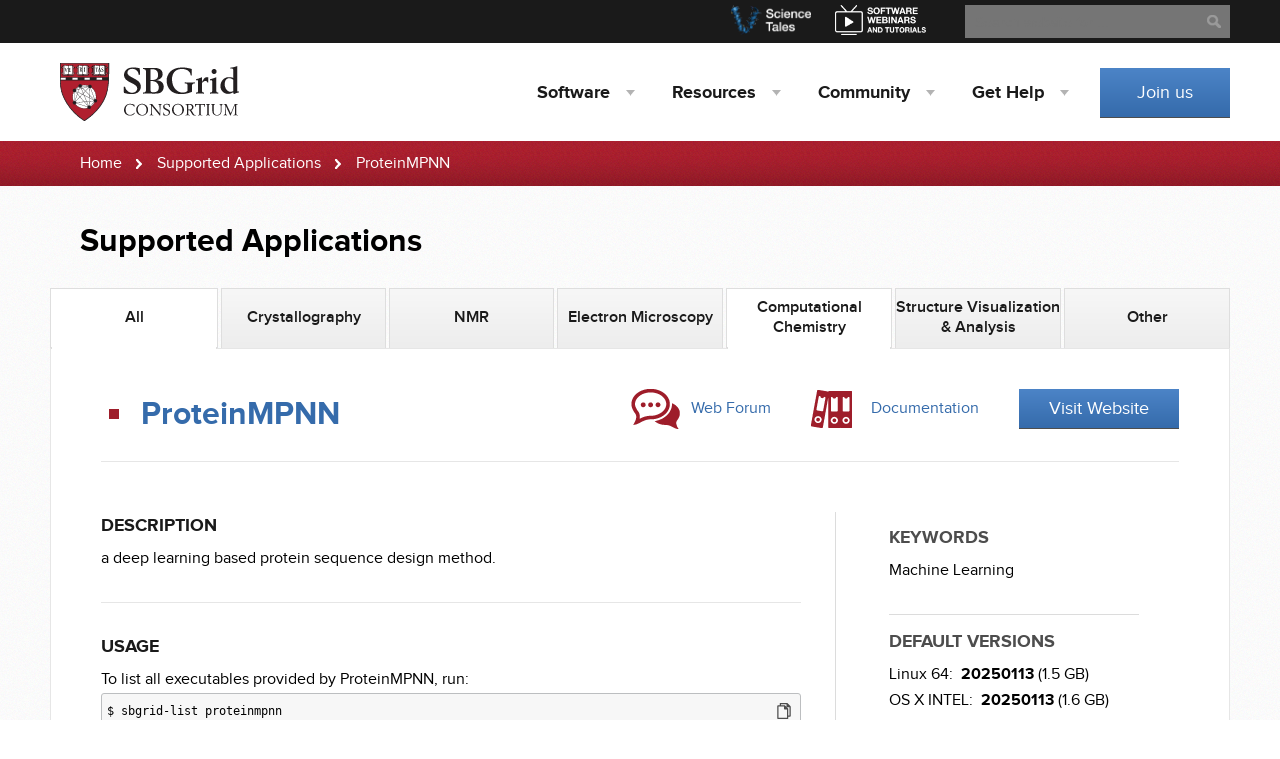

--- FILE ---
content_type: text/html; charset=utf-8
request_url: https://sbgrid.org/software/titles/proteinmpnn
body_size: 5413
content:





<!DOCTYPE html>
<html lang="en">
<head>
    
    <meta charset="utf-8">
    <meta name="viewport" content="width=device-width, initial-scale=1.0">
     
    <meta name="description" content="The SBGrid Consortium is an innovative global research computing group operated out of Harvard Medical School. SBGrid provides the global structural biology community with support for research computing.">
    <meta name="keywords" content="SBGrid,Harvard University,Harvard Medical School,structural biology">
    
    <meta name="google-site-verification" content="-hLn0wsxfxHMpLNEj2DwFLfPtj8QA5ArwCtnmL66xTw" />
    

      <title>
  ProteinMPNN - SBGrid Consortium - Supported Software
</title>


    
    
        


<link href="/static/css/bundles/base.min.css" rel="stylesheet" type="text/css" media="all" />

<link href="/static/css/bundles/sbgrid.min.css" rel="stylesheet" type="text/css" media="all" />


<style>
.grecaptcha-badge {
    visibility: hidden;
}
</style>

    
    
   
    

  <link href="/static/css/bundles/appciter.min.css" rel="stylesheet" type="text/css" media="all" />
  <link href="/static/css/bundles/bootstrap-toggle.min.css" rel="stylesheet" type="text/css" media="all" />


    



<script type="text/javascript" src="/static/js/bundles/base.min.js" charset="utf-8"></script>


    
   
    
    <script type="text/javascript" src="/static/js/bundles/custom_email.min.js" charset="utf-8"></script>
    
  <script src="/static/js/bootstrap-toggle.min.js"></script>


<script>
  (function(i,s,o,g,r,a,m){i['GoogleAnalyticsObject']=r;i[r]=i[r]||function(){
  (i[r].q=i[r].q||[]).push(arguments)},i[r].l=1*new Date();a=s.createElement(o),
  m=s.getElementsByTagName(o)[0];a.async=1;a.src=g;m.parentNode.insertBefore(a,m)
  })(window,document,'script','//www.google-analytics.com/analytics.js','ga');

  ga('create', 'UA-24573291-1', 'auto');
  ga('send', 'pageview');

</script>







</head>
<body>
<!-- NEW -->
    <section id="sbgrid-top-bar">
    
    
        <div class="container">

            <form action="https://duckduckgo.com/" class="search" method="get">
                <fieldset>
                    <legend class="sr-only">Search</legend>
                    <label for="search-input" class="sr-only">Search</label>
                    <input id="search-input" name="q" type="text" value="" class="input-text" placeholder="Search website for ...">
                    
                    <input type="hidden" name="sites" value="sbgrid.org"/>
                    
                    <div class="input-reset"></div>
                    <div class="input-submit"></div>
                </fieldset>
            </form>
            
            <a href="https://www.youtube.com/user/SBGridTV/" target="_blank" class="webinars" data-show-count="false">
                <img src="/static/images/webinars-link.png" alt="Webinars" width="91" height="30">
            </a>
            <a href="https://medium.com/sbgrid-community-news/all" target="_blank" class="science-tales" data-show-count="false">
                <img src="/static/images/science-tales.png" alt="Science Tales" width="81" height="30">
            </a>
            
        </div>
    </section> <!-- /top-bar -->

    <header id="top">
    
        


<div class="container">
	<div class="logo">
		
		<a href="/"><img src="/static/images/sbgrid-logo-nomargins.svg" alt="SBGrid Consortium" onerror="this.src='/static/images/logo.png'; this.onerror=null;" /></a>
		
	</div>

	<nav class="main-navigation">

		<ul>
			<li><a href="#">Software</a>
				<ol>
					<li><a href='/software/'>Supported Titles</a></li>
					<li><a href='/software/access-software/'>Access Software</a></li>
					<li><a href='/help/?tab=software'>Request New Software</a></li>
					<li><a href='/help/?tab=bug'>Report Software Bug</a></li>
					<li><a href='/webinar/tag/all'>Software Tutorials</a></li>
					<li><a href='/newsletters/'>Software Newsletter</a></li>
					
				</ol>
			</li>

			<li><a href="#">Resources</a>
				<ol>
					<li><a href='/computing/sbcloud/' title="AWS CryoEM Platform">AWS CryoEM Platform</a></li>
					<li><a href='https://pymolwiki.org' title="The community-run support site for the PyMOL molecular viewer.">PyMOLWiki</a></li>
					<li><a href='https://data.sbgrid.org'>Diffraction Data Bank</a></li>
					<li><a href='/software/titles/schrodinger'>Schrodinger Software</a></li>
					<li><a href='/resources/workshops/'>Workshops</a></li>
				</ol>
			</li>


			
			<li><a href="#">Community</a>
				<ol>
					<li><a href='/community/how-sbgrid-works/'>How SBGrid Works</a></li>
					<li><a href='/community/'>Community Hub</a></li>
					<li><a href='/about/staff/'>SBGrid Team</a></li>
				</ol>
			</li>
			<li><a href="#"><span>Get </span> Help</a>
				<ol>
					<li><a href='/help/?tab=contact-us'>Contact Us</a></li>
					<li><a href="https://docs.sbgrid.org" title="SBGrid Software Collection Help">Wiki - Consortium Software</a></li>
					<li><a href="/corewiki/" title="SBGrid ARC Support">Wiki - Boston ARC Labs</a></li>
					<li><a href='/help/directions/'>Directions</a></li>
				</ol>
			</li>
			
		</ul>
	</nav>

	<a href="#" class="mobile-navigation"><span><span class="sr-only">Button for mobile navigation</span></span></a>

	<div class="addon">
		<a href='/join' class="button fluid">Join us</a>
	</div>

</div>


    
    </header>

    
        <section id="path">
            <div class="container">
                <ul>
                    <li><a href="/">Home</a></li>
                    
                    
  <li><a href='/software/tag/all/'>Supported Applications</a></li>
  <li><span>ProteinMPNN</span></li>

                </ul>
            </div>
        </section>
    

    
        
    

    
<main id="content" class="subpage">
  <div class="container">
    <header class="content-header dual">
      <h1>Supported Applications</h1>
    </header>

    <section class="standard-content">
      
      <div class="tabs-navigation">
        <ul>

          
          <li  class="active" ><a href='/software/tag/all'><span>All</span></a></li>
          
          <li ><a href='/software/tag/xray'><span>Crystallography</span></a></li>
          
          <li ><a href='/software/tag/nmr'><span>NMR</span></a></li>
          
          <li ><a href='/software/tag/em'><span>Electron Microscopy</span></a></li>
          
          <li  class="active" ><a href='/software/tag/compchem'><span>Computational Chemistry</span></a></li>
          
          <li ><a href='/software/tag/sva'><span>Structure Visualization &amp; Analysis</span></a></li>
          
          <li ><a href='/software/tag/other_sbgrid'><span>Other</span></a></li>
          
        </ul>
      </div>
      <div class="tabs-navigation-mobile">
        <form name="menuform"> 
          <select name="menu2" id="someid" onChange="top.location.href = this.form.menu2.options[this.form.menu2.selectedIndex].value;
            return false;">
            
            
              <option value='/software/tag/all'  selected="selected" >All</option>
            
              <option value='/software/tag/xray' >Crystallography</option>
            
              <option value='/software/tag/nmr' >NMR</option>
            
              <option value='/software/tag/em' >Electron Microscopy</option>
            
              <option value='/software/tag/compchem'  selected="selected" >Computational Chemistry</option>
            
              <option value='/software/tag/sva' >Structure Visualization &amp; Analysis</option>
            
              <option value='/software/tag/other_sbgrid' >Other</option>
            

          </select>
        </form>
      </div>

  <div class="content box container-fluid">

  <header class="supported">
    <h2
     >ProteinMPNN</h2>
    <ul class="shortcuts">
      
      
      <li>
        <a href="https://github.com/dauparas/ProteinMPNN/issues" title="Support Forum or Help" target="_blank" class="icon forum">Web Forum</a>
      </li>
      
      
      <li>
        <a href="https://github.com/dauparas/ProteinMPNN" title="Documentation" target="_blank" class="icon docs">Documentation</a>
      </li>
      
      
      
      <li>
        <a href="https://github.com/dauparas/ProteinMPNN" title="Website" target="_blank" class="button medium inline">Visit Website</a>
      </li>
      
    </ul>
  </header>

  
  <div class=" left-side content-group single-software col-md-16 col-lg-17" style=' padding-right: 5%;'>
    <ul class="attributes">

      

      <li>
        <h3>Description</h3> <p>a deep learning based protein sequence design method.</p>
      </li>
       
      
      
      <li>
        <h3>Usage</h3>
        To list all executables provided by ProteinMPNN, run:
        <code class="cli-command">
          <span>
            <span style="user-select:none">$ </span>
	    
	    <span class="cli-command-content">sbgrid-list proteinmpnn</span>
	    
          </span>
          <i class="copy-button">
            <svg xmlns="http://www.w3.org/2000/svg" xmlns:xlink="http://www.w3.org/1999/xlink" version="1.1" x="0px" y="0px" viewBox="0 0 100 100" enable-background="new 0 0 100 100" xml:space="preserve">
              <title>Copy to clipboard</title>
              <path d="M85.8,22.5C85.5,22.1,69.4,6.1,69.4,6.1C69.1,5.8,68.2,5,66.9,5h-37c-1.9,0-3.5,1.6-3.5,3.5v9.8h-9.8  c-1.9,0-3.5,1.6-3.5,3.5v69.8c0,1.9,1.6,3.5,3.5,3.5h53.5c1.9,0,3.5-1.6,3.5-3.5v-9.8h9.8c1.9,0,3.5-1.6,3.5-3.5c0,0,0-53.1,0-53.2  C86.9,24.4,86.5,23.2,85.8,22.5L85.8,22.5z M20.1,88V25.3h30.1v13c0,1.9,1.5,3.5,3.5,3.5h12.9V88H20.1z M73.6,74.8V38.3  c0-0.8-0.4-1.8-1-2.5L56.1,19.3c-0.4-0.5-1.3-1-2.4-1H33.4V12h30v13c0,1.9,1.6,3.5,3.5,3.5h13v46.2H73.6z"></path>
            </svg>
          </i>
        </code>
      </li>
      
      
      
      
      
      <li>
      
        <h3>Installation</h3>
        <span>Use the following command to install this title with the CLI client:</span>
        <code class="cli-command">
          <span>
            <span style="user-select:none">$ </span>
            <span class="cli-command-content">sbgrid-cli install proteinmpnn</span>
          </span>
          <i class="copy-button">
            <svg xmlns="http://www.w3.org/2000/svg" xmlns:xlink="http://www.w3.org/1999/xlink" version="1.1" x="0px" y="0px" viewBox="0 0 100 100" enable-background="new 0 0 100 100" xml:space="preserve">
              <title>Copy to clipboard</title>
              <path d="M85.8,22.5C85.5,22.1,69.4,6.1,69.4,6.1C69.1,5.8,68.2,5,66.9,5h-37c-1.9,0-3.5,1.6-3.5,3.5v9.8h-9.8  c-1.9,0-3.5,1.6-3.5,3.5v69.8c0,1.9,1.6,3.5,3.5,3.5h53.5c1.9,0,3.5-1.6,3.5-3.5v-9.8h9.8c1.9,0,3.5-1.6,3.5-3.5c0,0,0-53.1,0-53.2  C86.9,24.4,86.5,23.2,85.8,22.5L85.8,22.5z M20.1,88V25.3h30.1v13c0,1.9,1.5,3.5,3.5,3.5h12.9V88H20.1z M73.6,74.8V38.3  c0-0.8-0.4-1.8-1-2.5L56.1,19.3c-0.4-0.5-1.3-1-2.4-1H33.4V12h30v13c0,1.9,1.6,3.5,3.5,3.5h13v46.2H73.6z"></path>
            </svg>
          </i>
        </code>
        <span class="cli-command-footnote"> Available operating systems: Linux 64, OS X INTEL</span>
      </li>
      

      
      
      

      
      
      <li>
        <h3>Primary Citation*</h3> 
        <p> J. Dauparas, I. Anishchenko, N. Bennett, H. Bai, R. J. Ragotte, L. F. Milles, B. I. M. Wicky, A. Courbet, R. J. de Haas, N. Bethel, P. J. Y. Leung, T. F. Huddy, S. Pellock, D. Tischer, F. Chan, B. Koepnick, H. Nguyen, A. Kang, B. Sankaran, A. K. Bera, N. P. King, and D. Baker. 2022. Robust deep learning-based protein sequence design using ProteinMPNN. Science. 378(6615): 49-56. 
        </p>
        
        <ul>
          <li style="display: inline-block; text-align: right;">
            <p><br/>*Full citation information available through</p>
          </li>
          <li style="display:inline-block;">
            <button class="addProgramButton2" id='add-to-cart-and-redirect' value="/software/add/1151/">AppCiter</button> <input type="hidden" name="csrfmiddlewaretoken" value="79WetzzbsDkhmsd4SiM4d0MxcG6fVRrOcP34Ga0Fz1aqGyPzPUpJSnErx8iuVDVP"></form>
          </li>
        </ul>
      </li>
      

      
      

      
      

      
      

    </ul>
  </div>

  
  <div class="right-side content-group offset1 col-md-8 col-lg-7">
    <ul class="attributes">
      
      <li style=' border-bottom: solid #DCDCDC; border-width: thin; padding-top: 5%;'>
        <h3>Keywords</h3>
        <p>
          
            
              <a style="color: black;">Machine Learning</a>
              
            
          
        </p>
      </li>
      

      
      <li style=' border-bottom: solid #DCDCDC; border-width: thin; padding-top: 5%;'>
        <h3>Default Versions</h3>
        <p>
           Linux 64: &nbsp<strong>20250113</strong> (1.5 GB) 
          <br>OS X INTEL: &nbsp<strong>20250113</strong> (1.6 GB)
        </p>
      </li>
      

      
        
        <li style=' border-bottom: solid #DCDCDC; border-width: thin; padding-top: 5%; padding-bottom: 5%;'>
        
          <h3>Other Versions</h3>
          <ul>
            
            <h4> Linux 64:</h4>
              
              <span style="white-space: nowrap;">
              20220819 (1.4 GB) 
              </span>
              
            </li>
            
            
            <li>
              <h4 style="padding-top:13px;">
             OS X INTEL:</h4>
              
              <span style="white-space: nowrap;">
              20220819 (1.4 GB) 
              </span>
              
            </li>
            
            
          </ul>
        </li>
      
      
        <li style='padding-top: 5%;'>
          <h3>Developers</h3>
          <p>
          
            <span style="white-space:nowrap;">Justas Dauparas, </span>
          
            <span style="white-space:nowrap;">David Baker</span>
          
          </p>
        </li>
      
    </ul>
  </div>

    </div>
  </div>
  
  </section>
  </div>
</main>



    
        




<a href="#" class="scrollUpButton">Scroll</a>

<footer id="footer">
	<div class="container">

		
		<div class="about">
			<ul>
        
				<li class="institutions">
					<p>
						<span>183</span> Institutions
					</p>
				</li>
				<li class="countries">
					<p>
						<span>21</span> Countries
					</p>
				</li>
        
				<li class="software">
					<p>
						<span>689</span> Software Packages
					</p>
				</li>
			</ul>
		</div>
		

    <div class="pages" style="text-align: center;">

			<ul>
        <li><div class='footer_header'><h3>Software</h3></div>
					<ol>
						<li><a href='/software/'>Supported Titles</a></li>
						<li><a href='/software/access-software/'>Access Software</a></li>
						<li><a href='/help/?tab=software'>Request New Software</a></li>
						<li><a href='/help/?tab=bug'>Report Software Bug</a></li>
						<li><a href='/webinar/tag/all'>Software Tutorials</a></li>
						<li><a href='/newsletters/'>Software Newsletter</a></li>
						
					</ol>
        </li>

        <li><div class='footer_header'><h3>Resources</h3></div>
					<ol>
					<li><a href='/computing/sbcloud/' title="AWS CryoEM Platform">AWS CryoEM Platform</a></li>
					<li><a href='https://pymolwiki.org' title="The community-run support site for the PyMOL molecular viewer.">PyMOLWiki</a></li>
					<li><a href='https://data.sbgrid.org'>Diffraction Data Bank</a></li>
					<li><a href='/software/titles/schrodinger'>Schrodinger Software</a></li>
					<li><a href='/resources/workshops/'>Workshops</a></li>
					</ol>
        </li>


				
					<li><div class='footer_header'><h3>Community</h3></div>
						<ol>
							<li><a href='/community/how-sbgrid-works/'>How SBGrid Works</a></li>
							<li><a href='/community/'>Community Hub</a></li>
							<li><a href='/about/staff/'>SBGrid Team</a></li>
						</ol>
					</li>
					<li><div class='footer_header'><h3>Get Help</h3></div>
						<ol>
							<li><a href='/help/?tab=contact-us'>Contact Us</a></li>
							<li><a href="https://docs.sbgrid.org" title="SBGrid Software Collection Help">Wiki - Consortium Software</a></li>
							<li><a href="/corewiki/" title="SBGrid ARC Support">Wiki - Boston ARC Labs</a></li>
							<li><a href='/help/directions/'>Directions</a></li>
						</ol>
					</li>
				</li>
				

      </ul>

    </div>

		<div class="anchors" style="text-align: center;" >
			<div class="header_footer footer_header">
				<h3>Other Pages</h3>
			</div>
			<ul>
				<li><a href='/join'>Join us</a></li>
				
				<li><a href='/newsletters/'>Newsletter</a></li>
				<li><a href='/news/'>News</a></li>
				<li><a href="https://sbgrid.org/news/asi_privacy_policy">Privacy</a></li>
				
				<li><a href="/static/documents/VPAT_SBGrid_Website_rev20240320.pdf">VPAT</a></li>
				<li><a href='/members/asi-license-agreement/'>Licenses</a></li>
				<li><a href='/about/asi-policies/'>ASI Policies and Guidance</a></li>
				
				<li><a href='/about/contact/?tab=contact-us'>Contact Us</a></li>
			</ul>
		</div>
	</div>
	<div class="copyrights">
		<div class="container">
			<p>Copyright &copy; 2026, The President and Fellows of
				Harvard College</p>
		</div>
	</div>
</footer>





    


  <script type="text/javascript" src="/static/js/bundles/citations_jquery_form_underscore.min.js" charset="utf-8"></script>

  <script type="text/template" id="cart-item-template">
      <li><a style="background: #356bab" class="filter remove-from-cart" href="/software/remove/<%= slug %>/"><%= title %></a></li>
  </script>

  <script>
    function loadIframe(web_id,web_url) {

        $('.cd-popup-trigger').on('click', function(event) {
            document.getElementById('_' + web_id + '_').innerHTML = "<iframe class='col-sm-16 col-md-17 col-lg-18' src='" + web_url + "' frameborder='0' allowfullscreen style='position: absolute;  width: 100%; height: 100%;  left: 0; top: 0;'></iframe>";
            event.preventDefault();
            $('.cd-popup').removeClass('is-visible');
            $('#__' + web_id + '_').addClass('is-visible');
        });

        $('.cd-popup').on('click', function(event) {
            if ($(event.target).is('.cd-popup')) {
                document.getElementById('_' + web_id + '_').innerHTML = '';
            }
            $('.cd-popup').removeClass('is-visible');
        });

    }

    $("#web_icon").click(function() {
      $('html,body').animate({
          scrollTop: $("#web_section").offset().top - 30},
          1000);
      });

    $(".copy-button").click(function(event){
      $(event.target).animate(
        { opacity: 0 },
        50,
        function () {
          $(this).animate({ opacity: 1 }, 200);
        }
      );
      var cmd = $(event.target).parents('.cli-command').find('.cli-command-content').text().trim();
      navigator.clipboard.writeText(cmd);
    });
  </script>

 
<script type="text/javascript" src="/static/js/bundles/modal.min.js" charset="utf-8"></script> 


</body>
</html>


--- FILE ---
content_type: text/css
request_url: https://sbgrid.org/static/css/bundles/sbgrid.min.css
body_size: 25525
content:
@charset "utf-8"; .badge{display:inline-block;min-width:10px;padding:3px 7px;font-size:12px;font-weight:bold;color:#fff;line-height:1;vertical-align:baseline;white-space:nowrap;text-align:center;background-color:#777;border-radius:10px}.badge:empty{display:none}.btn .badge{position:relative;top:-1px}.btn-xs .badge{top:0;padding:1px 5px}a.badge:hover,a.badge:focus{color:#fff;text-decoration:none;cursor:pointer}.list-group-item.active>.badge,.nav-pills>.active>a>.badge{color:#337ab7;background-color:#fff}.list-group-item>.badge{float:right}.list-group-item>.badge + .badge{margin-right:5px}.nav-pills>li>a>.badge{margin-left:3px}fieldset{padding:0;margin:0;border:0;min-width:0}legend{display:block;width:100%;padding:0;margin-bottom:20px;font-size:21px;line-height:inherit;color:#333;border:0;border-bottom:1px solid #e5e5e5}label{display:inline-block;max-width:100%;margin-bottom:5px;font-weight:bold}input[type=search]{-webkit-box-sizing:border-box;-moz-box-sizing:border-box;box-sizing:border-box}input[type=radio],input[type=checkbox]{margin:4px 0 0;margin-top:1px \9;line-height:normal}input[type=file]{display:block}input[type=range]{display:block;width:100%}select[multiple],select[size]{height:auto}output{display:block;padding-top:7px;font-size:14px;line-height:1.42857143;color:#555}.form-control{display:inline-block;width:100%;height:34px;padding:6px 12px;font-size:14px;line-height:1.42857143;color:#555;background-color:#fff;background-image:none;border:1px solid #ccc;border-radius:4px}.form-control::-ms-expand{border:0;background-color:transparent}.form-control[disabled],.form-control[readonly],fieldset[disabled] .form-control{background-color:#eee;opacity:1}.form-control[disabled],fieldset[disabled] .form-control{cursor:not-allowed}textarea.form-control{height:auto}input[type=search]{-webkit-appearance:none}@media screen and (-webkit-min-device-pixel-ratio:0){input[type=date].form-control,input[type=time].form-control,input[type=datetime-local].form-control,input[type=month].form-control{line-height:34px}input[type=date].input-sm,input[type=time].input-sm,input[type=datetime-local].input-sm,input[type=month].input-sm,.input-group-sm input[type=date],.input-group-sm input[type=time],.input-group-sm input[type=datetime-local],.input-group-sm input[type=month]{line-height:30px}input[type=date].input-lg,input[type=time].input-lg,input[type=datetime-local].input-lg,input[type=month].input-lg,.input-group-lg input[type=date],.input-group-lg input[type=time],.input-group-lg input[type=datetime-local],.input-group-lg input[type=month]{line-height:46px}}.form-group{margin-bottom:15px}.radio,.checkbox{position:relative;display:block;margin-top:10px;margin-bottom:10px}.radio label,.checkbox label{min-height:20px;padding-left:20px;margin-bottom:0;font-weight:normal;cursor:pointer}.radio input[type=radio],.radio-inline input[type=radio],.checkbox input[type=checkbox],.checkbox-inline input[type=checkbox]{position:absolute;margin-left:-20px;margin-top:4px \9}.radio + .radio,.checkbox + .checkbox{margin-top:-5px}.radio-inline,.checkbox-inline{position:relative;display:inline-block;padding-left:20px;margin-bottom:0;vertical-align:middle;font-weight:normal;cursor:pointer}.radio-inline + .radio-inline,.checkbox-inline + .checkbox-inline{margin-top:0;margin-left:10px}input[type=radio][disabled],input[type=checkbox][disabled],input[type=radio].disabled,input[type=checkbox].disabled,fieldset[disabled] input[type=radio],fieldset[disabled] input[type=checkbox]{cursor:not-allowed}.radio-inline.disabled,.checkbox-inline.disabled,fieldset[disabled] .radio-inline,fieldset[disabled] .checkbox-inline{cursor:not-allowed}.radio.disabled label,.checkbox.disabled label,fieldset[disabled] .radio label,fieldset[disabled] .checkbox label{cursor:not-allowed}.form-control-static{padding-top:7px;padding-bottom:7px;margin-bottom:0;min-height:34px}.form-control-static.input-lg,.form-control-static.input-sm{padding-left:0;padding-right:0}.input-sm{height:30px;padding:5px 10px;font-size:12px;line-height:1.5;border-radius:3px}select.input-sm{height:30px;line-height:30px}textarea.input-sm,select[multiple].input-sm{height:auto}.form-group-sm .form-control{height:30px;padding:5px 10px;font-size:12px;line-height:1.5;border-radius:3px}.form-group-sm select.form-control{height:30px;line-height:30px}.form-group-sm textarea.form-control,.form-group-sm select[multiple].form-control{height:auto}.form-group-sm .form-control-static{height:30px;min-height:32px;padding:6px 10px;font-size:12px;line-height:1.5}.input-lg{height:46px;padding:10px 16px;font-size:18px;line-height:1.3333333;border-radius:6px}select.input-lg{height:46px;line-height:46px}textarea.input-lg,select[multiple].input-lg{height:auto}.form-group-lg .form-control{height:46px;padding:10px 16px;font-size:18px;line-height:1.3333333;border-radius:6px}.form-group-lg select.form-control{height:46px;line-height:46px}.form-group-lg textarea.form-control,.form-group-lg select[multiple].form-control{height:auto}.form-group-lg .form-control-static{height:46px;min-height:38px;padding:11px 16px;font-size:18px;line-height:1.3333333}.has-feedback{position:relative}.has-feedback .form-control{padding-right:42.5px}.form-control-feedback{position:absolute;top:0;right:0;z-index:2;display:block;width:34px;height:34px;line-height:34px;text-align:center;pointer-events:none}.input-lg + .form-control-feedback,.input-group-lg + .form-control-feedback,.form-group-lg .form-control + .form-control-feedback{width:46px;height:46px;line-height:46px}.input-sm + .form-control-feedback,.input-group-sm + .form-control-feedback,.form-group-sm .form-control + .form-control-feedback{width:30px;height:30px;line-height:30px}.has-success .help-block,.has-success .control-label,.has-success .radio,.has-success .checkbox,.has-success .radio-inline,.has-success .checkbox-inline,.has-success.radio label,.has-success.checkbox label,.has-success.radio-inline label,.has-success.checkbox-inline label{color:#3c763d}.has-success .form-control{border-color:#3c763d;box-shadow:inset 0 4px 4px rgba(0,0,0,0.075),0 0 6px #67b168}.has-success .form-control:focus{border-color:#2b542c;box-shadow:inset 0 4px 4px rgba(0,0,0,0.075),0 0 0 #fff}.has-success .input-group-addon{color:#3c763d;border-color:#3c763d;background-color:#dff0d8}.has-success .form-control-feedback{color:#3c763d}.has-warning .help-block,.has-warning .control-label,.has-warning .radio,.has-warning .checkbox,.has-warning .radio-inline,.has-warning .checkbox-inline,.has-warning.radio label,.has-warning.checkbox label,.has-warning.radio-inline label,.has-warning.checkbox-inline label{color:#8a6d3b}.has-warning .form-control{border-color:#8a6d3b;box-shadow:inset 0 4px 4px rgba(0,0,0,0.075),0 0 6px #c0a16b}.has-warning .form-control:focus{border-color:#66512c;box-shadow:inset 0 4px 4px rgba(0,0,0,0.075),0 0 0 #fff}.has-warning .input-group-addon{color:#8a6d3b;border-color:#8a6d3b;background-color:#fcf8e3}.has-warning .form-control-feedback{color:#8a6d3b}.has-error .help-block,.has-error .control-label,.has-error .radio,.has-error .checkbox,.has-error .radio-inline,.has-error .checkbox-inline,.has-error.radio label,.has-error.checkbox label,.has-error.radio-inline label,.has-error.checkbox-inline label{color:#a94442}.has-error .form-control{border-color:#a94442;box-shadow:inset 0 4px 4px rgba(0,0,0,0.075),0 0 6px #ce8483}.has-error .form-control:focus{border-color:#843534;box-shadow:inset 0 4px 4px rgba(0,0,0,0.075),0 0 0 #fff}.has-error .input-group-addon{color:#a94442;border-color:#a94442;background-color:#f2dede}.has-error .form-control-feedback{color:#a94442}.has-feedback label ~ .form-control-feedback{top:25px}.has-feedback label.sr-only ~ .form-control-feedback{top:0}.help-block{display:block;margin-top:5px;margin-bottom:10px;color:#737373}@media (min-width:780px){.form-inline .form-group{display:inline-block;margin-bottom:0;vertical-align:middle}.form-inline .form-control{display:inline-block;width:auto;vertical-align:middle}.form-inline .form-control-static{display:inline-block}.form-inline .input-group{display:inline-table;vertical-align:middle}.form-inline .input-group .input-group-addon,.form-inline .input-group .input-group-btn,.form-inline .input-group .form-control{width:auto}.form-inline .input-group>.form-control{width:100%}.form-inline .control-label{margin-bottom:0;vertical-align:middle}.form-inline .radio,.form-inline .checkbox{display:inline-block;margin-top:0;margin-bottom:0;vertical-align:middle}.form-inline .radio label,.form-inline .checkbox label{padding-left:0}.form-inline .radio input[type=radio],.form-inline .checkbox input[type=checkbox]{position:relative;margin-left:0}.form-inline .has-feedback .form-control-feedback{top:0}}.form-horizontal .radio,.form-horizontal .checkbox,.form-horizontal .radio-inline,.form-horizontal .checkbox-inline{margin-top:0;margin-bottom:0;padding-top:7px}.form-horizontal .radio,.form-horizontal .checkbox{min-height:27px}.form-horizontal .form-group{margin-left:-10px;margin-right:-10px}.form-horizontal .form-group:before,.form-horizontal .form-group:after{content:" ";display:table}.form-horizontal .form-group:after{clear:both}.form-horizontal .form-group:before,.form-horizontal .form-group:after{content:" ";display:table}.form-horizontal .form-group:after{clear:both}@media (min-width:780px){.form-horizontal .control-label{text-align:right;margin-bottom:0;padding-top:7px}}.form-horizontal .has-feedback .form-control-feedback{right:10px}@media (min-width:780px){.form-horizontal .form-group-lg .control-label{padding-top:11px;font-size:18px}}@media (min-width:780px){.form-horizontal .form-group-sm .control-label{padding-top:6px;font-size:12px}}.caret{display:inline-block;width:0;height:0;margin-left:2px;vertical-align:middle;border-top:4px dashed;border-top:4px solid \9;border-right:4px solid transparent;border-left:4px solid transparent}.dropup,.dropdown{position:relative}.dropdown-toggle:focus{outline:0}.dropdown-menu{position:absolute;top:100%;left:0;z-index:1000;display:none;float:left;min-width:160px;padding:5px 0;margin:2px 0 0;list-style:none;font-size:14px;text-align:left;background-color:#fff;border:1px solid #ccc;border:1px solid rgba(0,0,0,0.15);border-radius:4px;-webkit-box-shadow:0 6px 12px rgba(0,0,0,0.175);box-shadow:0 6px 12px rgba(0,0,0,0.175);background-clip:padding-box}.dropdown-menu.pull-right{right:0;left:auto}.dropdown-menu .divider{height:1px;margin:9px 0;overflow:hidden;background-color:#e5e5e5}.dropdown-menu>li>a{display:block;padding:3px 20px;clear:both;font-weight:normal;line-height:1.42857143;color:#333;white-space:nowrap}.dropdown-menu>li>a:hover,.dropdown-menu>li>a:focus{text-decoration:none;color:#262626;background-color:#f5f5f5}.dropdown-menu>.active>a,.dropdown-menu>.active>a:hover,.dropdown-menu>.active>a:focus{color:#fff;text-decoration:none;outline:0;background-color:#337ab7}.dropdown-menu>.disabled>a,.dropdown-menu>.disabled>a:hover,.dropdown-menu>.disabled>a:focus{color:#777}.dropdown-menu>.disabled>a:hover,.dropdown-menu>.disabled>a:focus{text-decoration:none;background-color:transparent;background-image:none;cursor:not-allowed}.open>.dropdown-menu{display:block}.open>a{outline:0}.dropdown-menu-right{left:auto;right:0}.dropdown-menu-left{left:0;right:auto}.dropdown-header{display:block;padding:3px 20px;font-size:12px;line-height:1.42857143;color:#777;white-space:nowrap}.dropdown-backdrop{position:fixed;left:0;right:0;bottom:0;top:0;z-index:990}.pull-right>.dropdown-menu{right:0;left:auto}.dropup .caret,.navbar-fixed-bottom .dropdown .caret{border-top:0;border-bottom:4px dashed;border-bottom:4px solid \9;content:""}.dropup .dropdown-menu,.navbar-fixed-bottom .dropdown .dropdown-menu{top:auto;bottom:100%;margin-bottom:2px}@media (min-width:780px){.navbar-right .dropdown-menu{left:auto;right:0}.navbar-right .dropdown-menu-left{left:0;right:auto}}.modal-open{overflow:hidden}.modal{display:none;overflow:hidden;position:fixed;top:0;right:0;bottom:0;left:0;z-index:1050;-webkit-overflow-scrolling:touch;outline:0}.modal.fade .modal-dialog{-webkit-transform:translate(0,-25%);-ms-transform:translate(0,-25%);-o-transform:translate(0,-25%);transform:translate(0,-25%);-webkit-transition:-webkit-transform .3s ease-out;-moz-transition:-moz-transform .3s ease-out;-o-transition:-o-transform .3s ease-out;transition:transform .3s ease-out}.modal.in .modal-dialog{-webkit-transform:translate(0,0);-ms-transform:translate(0,0);-o-transform:translate(0,0);transform:translate(0,0)}.modal-open .modal{overflow-x:hidden;overflow-y:auto}.modal-dialog{position:relative;width:auto;margin:10px}.modal-content{position:relative;background-color:#fff;border:1px solid #999;border:1px solid rgba(0,0,0,0.2);border-radius:6px;-webkit-box-shadow:0 3px 9px rgba(0,0,0,0.5);box-shadow:0 3px 9px rgba(0,0,0,0.5);background-clip:padding-box;outline:0}.modal-backdrop{position:fixed;top:0;right:0;bottom:0;left:0;z-index:1040;background-color:#000}.modal-backdrop.fade{opacity:0;filter:alpha(opacity=0)}.modal-backdrop.in{opacity:.5;filter:alpha(opacity=50)}.modal-header{padding:15px;border-bottom:1px solid #e5e5e5}.modal-header .close{margin-top:-2px}.modal-title{margin:0;line-height:1.42857143}.modal-body{position:relative;padding:15px}.modal-footer{padding:15px;text-align:right;border-top:1px solid #e5e5e5}.modal-footer .btn + .btn{margin-left:5px;margin-bottom:0}.modal-footer .btn-group .btn + .btn{margin-left:-1px}.modal-footer .btn-block + .btn-block{margin-left:0}.modal-scrollbar-measure{position:absolute;top:-9999px;width:50px;height:50px;overflow:scroll}@media (min-width:780px){.modal-dialog{width:600px;margin:30px auto}.modal-content{-webkit-box-shadow:0 5px 15px rgba(0,0,0,0.5);box-shadow:0 5px 15px rgba(0,0,0,0.5)}.modal-sm{width:300px}}@media (min-width:992px){.modal-lg{width:900px}}.btn{display:inline-block;margin-bottom:0;font-weight:normal;text-align:center;vertical-align:middle;touch-action:manipulation;cursor:pointer;background-image:none;border:1px solid transparent;white-space:nowrap;padding:6px 12px;font-size:14px;line-height:1.42857143;border-radius:4px;-webkit-user-select:none;-moz-user-select:none;-ms-user-select:none;user-select:none}.btn:focus,.btn:active:focus,.btn.active:focus,.btn.focus,.btn:active.focus,.btn.active.focus{outline:5px auto -webkit-focus-ring-color;outline-offset:-2px}.btn:hover,.btn:focus,.btn.focus{color:#333;text-decoration:none}.btn:active,.btn.active{outline:0;background-image:none;-webkit-box-shadow:inset 0 3px 5px rgba(0,0,0,0.125);box-shadow:inset 0 3px 5px rgba(0,0,0,0.125)}.btn.disabled,.btn[disabled],fieldset[disabled] .btn{cursor:not-allowed;opacity:.65;filter:alpha(opacity=65);-webkit-box-shadow:none;box-shadow:none}a.btn.disabled,fieldset[disabled] a.btn{pointer-events:none}.btn-default{color:#333;background-color:#fff;border-color:#ccc}.btn-default:focus,.btn-default.focus{color:#333;background-color:#e6e6e6;border-color:#8c8c8c}.btn-default:hover{color:#333;background-color:#e6e6e6;border-color:#adadad}.btn-default:active,.btn-default.active,.open>.dropdown-toggle.btn-default{color:#333;background-color:#e6e6e6;border-color:#adadad}.btn-default:active:hover,.btn-default.active:hover,.open>.dropdown-toggle.btn-default:hover,.btn-default:active:focus,.btn-default.active:focus,.open>.dropdown-toggle.btn-default:focus,.btn-default:active.focus,.btn-default.active.focus,.open>.dropdown-toggle.btn-default.focus{color:#333;background-color:#d4d4d4;border-color:#8c8c8c}.btn-default:active,.btn-default.active,.open>.dropdown-toggle.btn-default{background-image:none}.btn-default.disabled:hover,.btn-default[disabled]:hover,fieldset[disabled] .btn-default:hover,.btn-default.disabled:focus,.btn-default[disabled]:focus,fieldset[disabled] .btn-default:focus,.btn-default.disabled.focus,.btn-default[disabled].focus,fieldset[disabled] .btn-default.focus{background-color:#fff;border-color:#ccc}.btn-default .badge{color:#fff;background-color:#333}.btn-primary{color:#fff;background-color:#337ab7;border-color:#2e6da4}.btn-primary:focus,.btn-primary.focus{color:#fff;background-color:#286090;border-color:#122b40}.btn-primary:hover{color:#fff;background-color:#286090;border-color:#204d74}.btn-primary:active,.btn-primary.active,.open>.dropdown-toggle.btn-primary{color:#fff;background-color:#286090;border-color:#204d74}.btn-primary:active:hover,.btn-primary.active:hover,.open>.dropdown-toggle.btn-primary:hover,.btn-primary:active:focus,.btn-primary.active:focus,.open>.dropdown-toggle.btn-primary:focus,.btn-primary:active.focus,.btn-primary.active.focus,.open>.dropdown-toggle.btn-primary.focus{color:#fff;background-color:#204d74;border-color:#122b40}.btn-primary:active,.btn-primary.active,.open>.dropdown-toggle.btn-primary{background-image:none}.btn-primary.disabled:hover,.btn-primary[disabled]:hover,fieldset[disabled] .btn-primary:hover,.btn-primary.disabled:focus,.btn-primary[disabled]:focus,fieldset[disabled] .btn-primary:focus,.btn-primary.disabled.focus,.btn-primary[disabled].focus,fieldset[disabled] .btn-primary.focus{background-color:#337ab7;border-color:#2e6da4}.btn-primary .badge{color:#337ab7;background-color:#fff}.btn-success{color:#fff;background-color:#5cb85c;border-color:#4cae4c}.btn-success:focus,.btn-success.focus{color:#fff;background-color:#449d44;border-color:#255625}.btn-success:hover{color:#fff;background-color:#449d44;border-color:#398439}.btn-success:active,.btn-success.active,.open>.dropdown-toggle.btn-success{color:#fff;background-color:#449d44;border-color:#398439}.btn-success:active:hover,.btn-success.active:hover,.open>.dropdown-toggle.btn-success:hover,.btn-success:active:focus,.btn-success.active:focus,.open>.dropdown-toggle.btn-success:focus,.btn-success:active.focus,.btn-success.active.focus,.open>.dropdown-toggle.btn-success.focus{color:#fff;background-color:#398439;border-color:#255625}.btn-success:active,.btn-success.active,.open>.dropdown-toggle.btn-success{background-image:none}.btn-success.disabled:hover,.btn-success[disabled]:hover,fieldset[disabled] .btn-success:hover,.btn-success.disabled:focus,.btn-success[disabled]:focus,fieldset[disabled] .btn-success:focus,.btn-success.disabled.focus,.btn-success[disabled].focus,fieldset[disabled] .btn-success.focus{background-color:#5cb85c;border-color:#4cae4c}.btn-success .badge{color:#5cb85c;background-color:#fff}.btn-info{color:#fff;background-color:#5bc0de;border-color:#46b8da}.btn-info:focus,.btn-info.focus{color:#fff;background-color:#31b0d5;border-color:#1b6d85}.btn-info:hover{color:#fff;background-color:#31b0d5;border-color:#269abc}.btn-info:active,.btn-info.active,.open>.dropdown-toggle.btn-info{color:#fff;background-color:#31b0d5;border-color:#269abc}.btn-info:active:hover,.btn-info.active:hover,.open>.dropdown-toggle.btn-info:hover,.btn-info:active:focus,.btn-info.active:focus,.open>.dropdown-toggle.btn-info:focus,.btn-info:active.focus,.btn-info.active.focus,.open>.dropdown-toggle.btn-info.focus{color:#fff;background-color:#269abc;border-color:#1b6d85}.btn-info:active,.btn-info.active,.open>.dropdown-toggle.btn-info{background-image:none}.btn-info.disabled:hover,.btn-info[disabled]:hover,fieldset[disabled] .btn-info:hover,.btn-info.disabled:focus,.btn-info[disabled]:focus,fieldset[disabled] .btn-info:focus,.btn-info.disabled.focus,.btn-info[disabled].focus,fieldset[disabled] .btn-info.focus{background-color:#5bc0de;border-color:#46b8da}.btn-info .badge{color:#5bc0de;background-color:#fff}.btn-warning{color:#fff;background-color:#f0ad4e;border-color:#eea236}.btn-warning:focus,.btn-warning.focus{color:#fff;background-color:#ec971f;border-color:#985f0d}.btn-warning:hover{color:#fff;background-color:#ec971f;border-color:#d58512}.btn-warning:active,.btn-warning.active,.open>.dropdown-toggle.btn-warning{color:#fff;background-color:#ec971f;border-color:#d58512}.btn-warning:active:hover,.btn-warning.active:hover,.open>.dropdown-toggle.btn-warning:hover,.btn-warning:active:focus,.btn-warning.active:focus,.open>.dropdown-toggle.btn-warning:focus,.btn-warning:active.focus,.btn-warning.active.focus,.open>.dropdown-toggle.btn-warning.focus{color:#fff;background-color:#d58512;border-color:#985f0d}.btn-warning:active,.btn-warning.active,.open>.dropdown-toggle.btn-warning{background-image:none}.btn-warning.disabled:hover,.btn-warning[disabled]:hover,fieldset[disabled] .btn-warning:hover,.btn-warning.disabled:focus,.btn-warning[disabled]:focus,fieldset[disabled] .btn-warning:focus,.btn-warning.disabled.focus,.btn-warning[disabled].focus,fieldset[disabled] .btn-warning.focus{background-color:#f0ad4e;border-color:#eea236}.btn-warning .badge{color:#f0ad4e;background-color:#fff}.btn-danger{color:#fff;background-color:#d9534f;border-color:#d43f3a}.btn-danger:focus,.btn-danger.focus{color:#fff;background-color:#c9302c;border-color:#761c19}.btn-danger:hover{color:#fff;background-color:#c9302c;border-color:#ac2925}.btn-danger:active,.btn-danger.active,.open>.dropdown-toggle.btn-danger{color:#fff;background-color:#c9302c;border-color:#ac2925}.btn-danger:active:hover,.btn-danger.active:hover,.open>.dropdown-toggle.btn-danger:hover,.btn-danger:active:focus,.btn-danger.active:focus,.open>.dropdown-toggle.btn-danger:focus,.btn-danger:active.focus,.btn-danger.active.focus,.open>.dropdown-toggle.btn-danger.focus{color:#fff;background-color:#ac2925;border-color:#761c19}.btn-danger:active,.btn-danger.active,.open>.dropdown-toggle.btn-danger{background-image:none}.btn-danger.disabled:hover,.btn-danger[disabled]:hover,fieldset[disabled] .btn-danger:hover,.btn-danger.disabled:focus,.btn-danger[disabled]:focus,fieldset[disabled] .btn-danger:focus,.btn-danger.disabled.focus,.btn-danger[disabled].focus,fieldset[disabled] .btn-danger.focus{background-color:#d9534f;border-color:#d43f3a}.btn-danger .badge{color:#d9534f;background-color:#fff}.btn-link{color:#337ab7;font-weight:normal;border-radius:0}.btn-link,.btn-link:active,.btn-link.active,.btn-link[disabled],fieldset[disabled] .btn-link{background-color:transparent;-webkit-box-shadow:none;box-shadow:none}.btn-link,.btn-link:hover,.btn-link:focus,.btn-link:active{border-color:transparent}.btn-link:hover,.btn-link:focus{color:#23527c;text-decoration:underline;background-color:transparent}.btn-link[disabled]:hover,fieldset[disabled] .btn-link:hover,.btn-link[disabled]:focus,fieldset[disabled] .btn-link:focus{color:#777;text-decoration:none}.btn-lg{padding:10px 16px;font-size:18px;line-height:1.3333333;border-radius:6px}.btn-sm{padding:5px 10px;font-size:12px;line-height:1.5;border-radius:3px}.btn-xs{padding:1px 5px;font-size:12px;line-height:1.5;border-radius:3px}.btn-block{display:block;width:100%}.btn-block + .btn-block{margin-top:5px}input[type=submit].btn-block,input[type=reset].btn-block,input[type=button].btn-block{width:100%}.close{float:right;font-size:21px;font-weight:bold;line-height:1;color:#000;text-shadow:0 1px 0 #fff;opacity:.2;filter:alpha(opacity=20)}.close:hover,.close:focus{color:#000;text-decoration:none;cursor:pointer;opacity:.5;filter:alpha(opacity=50)}button.close{padding:0;cursor:pointer;background:transparent;border:0;-webkit-appearance:none}.clear{clear:both}.btn-default,.btn-primary,.btn-success,.btn-info,.btn-warning,.btn-danger{text-shadow:0 -1px 0 rgba(0,0,0,0.2);-webkit-box-shadow:inset 0 1px 0 rgba(255,255,255,0.15),0 1px 1px rgba(0,0,0,0.075);box-shadow:inset 0 1px 0 rgba(255,255,255,0.15),0 1px 1px rgba(0,0,0,0.075)}.btn-default:active,.btn-primary:active,.btn-success:active,.btn-info:active,.btn-warning:active,.btn-danger:active,.btn-default.active,.btn-primary.active,.btn-success.active,.btn-info.active,.btn-warning.active,.btn-danger.active{-webkit-box-shadow:inset 0 3px 5px rgba(0,0,0,0.125);box-shadow:inset 0 3px 5px rgba(0,0,0,0.125)}.btn-default .badge,.btn-primary .badge,.btn-success .badge,.btn-info .badge,.btn-warning .badge,.btn-danger .badge{text-shadow:none}.btn:active,.btn.active{background-image:none}.btn-default{background-image:-webkit-linear-gradient(top,#fff 0,#e0e0e0 100%);background-image:-o-linear-gradient(top,#fff 0,#e0e0e0 100%);background-image:linear-gradient(to bottom,#fff 0,#e0e0e0 100%);filter:progid:DXImageTransform.Microsoft.gradient(startColorstr='#ffffffff',endColorstr='#ffe0e0e0',GradientType=0);filter:progid:DXImageTransform.Microsoft.gradient(enabled = false);background-repeat:repeat-x;border-color:#dbdbdb;text-shadow:0 1px 0 #fff;border-color:#ccc}.btn-default:hover,.btn-default:focus{background-color:#e0e0e0;background-position:0 -15px}.btn-default:active,.btn-default.active{background-color:#e0e0e0;border-color:#dbdbdb}.btn-default:disabled,.btn-default[disabled]{background-color:#e0e0e0;background-image:none}.btn-primary{background-image:-webkit-linear-gradient(top,#337ab7 0,#265a88 100%);background-image:-o-linear-gradient(top,#337ab7 0,#265a88 100%);background-image:linear-gradient(to bottom,#337ab7 0,#265a88 100%);filter:progid:DXImageTransform.Microsoft.gradient(startColorstr='#ff337ab7',endColorstr='#ff265a88',GradientType=0);filter:progid:DXImageTransform.Microsoft.gradient(enabled = false);background-repeat:repeat-x;border-color:#245580}.btn-primary:hover,.btn-primary:focus{background-color:#265a88;background-position:0 -15px}.btn-primary:active,.btn-primary.active{background-color:#265a88;border-color:#245580}.btn-primary:disabled,.btn-primary[disabled]{background-color:#265a88;background-image:none}.btn-success{background-image:-webkit-linear-gradient(top,#5cb85c 0,#419641 100%);background-image:-o-linear-gradient(top,#5cb85c 0,#419641 100%);background-image:linear-gradient(to bottom,#5cb85c 0,#419641 100%);filter:progid:DXImageTransform.Microsoft.gradient(startColorstr='#ff5cb85c',endColorstr='#ff419641',GradientType=0);filter:progid:DXImageTransform.Microsoft.gradient(enabled = false);background-repeat:repeat-x;border-color:#3e8f3e}.btn-success:hover,.btn-success:focus{background-color:#419641;background-position:0 -15px}.btn-success:active,.btn-success.active{background-color:#419641;border-color:#3e8f3e}.btn-success:disabled,.btn-success[disabled]{background-color:#419641;background-image:none}.btn-info{background-image:-webkit-linear-gradient(top,#5bc0de 0,#2aabd2 100%);background-image:-o-linear-gradient(top,#5bc0de 0,#2aabd2 100%);background-image:linear-gradient(to bottom,#5bc0de 0,#2aabd2 100%);filter:progid:DXImageTransform.Microsoft.gradient(startColorstr='#ff5bc0de',endColorstr='#ff2aabd2',GradientType=0);filter:progid:DXImageTransform.Microsoft.gradient(enabled = false);background-repeat:repeat-x;border-color:#28a4c9}.btn-info:hover,.btn-info:focus{background-color:#2aabd2;background-position:0 -15px}.btn-info:active,.btn-info.active{background-color:#2aabd2;border-color:#28a4c9}.btn-info:disabled,.btn-info[disabled]{background-color:#2aabd2;background-image:none}.btn-warning{background-image:-webkit-linear-gradient(top,#f0ad4e 0,#eb9316 100%);background-image:-o-linear-gradient(top,#f0ad4e 0,#eb9316 100%);background-image:linear-gradient(to bottom,#f0ad4e 0,#eb9316 100%);filter:progid:DXImageTransform.Microsoft.gradient(startColorstr='#fff0ad4e',endColorstr='#ffeb9316',GradientType=0);filter:progid:DXImageTransform.Microsoft.gradient(enabled = false);background-repeat:repeat-x;border-color:#e38d13}.btn-warning:hover,.btn-warning:focus{background-color:#eb9316;background-position:0 -15px}.btn-warning:active,.btn-warning.active{background-color:#eb9316;border-color:#e38d13}.btn-warning:disabled,.btn-warning[disabled]{background-color:#eb9316;background-image:none}.btn-danger{background-image:-webkit-linear-gradient(top,#d9534f 0,#c12e2a 100%);background-image:-o-linear-gradient(top,#d9534f 0,#c12e2a 100%);background-image:linear-gradient(to bottom,#d9534f 0,#c12e2a 100%);filter:progid:DXImageTransform.Microsoft.gradient(startColorstr='#ffd9534f',endColorstr='#ffc12e2a',GradientType=0);filter:progid:DXImageTransform.Microsoft.gradient(enabled = false);background-repeat:repeat-x;border-color:#b92c28}.btn-danger:hover,.btn-danger:focus{background-color:#c12e2a;background-position:0 -15px}.btn-danger:active,.btn-danger.active{background-color:#c12e2a;border-color:#b92c28}.btn-danger:disabled,.btn-danger[disabled]{background-color:#c12e2a;background-image:none}.thumbnail,.img-thumbnail{-webkit-box-shadow:0 1px 2px rgba(0,0,0,0.075);box-shadow:0 1px 2px rgba(0,0,0,0.075)}.dropdown-menu>li>a:hover,.dropdown-menu>li>a:focus{background-image:-webkit-linear-gradient(top,#f5f5f5 0,#e8e8e8 100%);background-image:-o-linear-gradient(top,#f5f5f5 0,#e8e8e8 100%);background-image:linear-gradient(to bottom,#f5f5f5 0,#e8e8e8 100%);background-repeat:repeat-x;filter:progid:DXImageTransform.Microsoft.gradient(startColorstr='#fff5f5f5',endColorstr='#ffe8e8e8',GradientType=0);background-color:#e8e8e8}.dropdown-menu>.active>a,.dropdown-menu>.active>a:hover,.dropdown-menu>.active>a:focus{background-image:-webkit-linear-gradient(top,#337ab7 0,#2e6da4 100%);background-image:-o-linear-gradient(top,#337ab7 0,#2e6da4 100%);background-image:linear-gradient(to bottom,#337ab7 0,#2e6da4 100%);background-repeat:repeat-x;filter:progid:DXImageTransform.Microsoft.gradient(startColorstr='#ff337ab7',endColorstr='#ff2e6da4',GradientType=0);background-color:#2e6da4}.navbar-default{background-image:-webkit-linear-gradient(top,#fff 0,#f8f8f8 100%);background-image:-o-linear-gradient(top,#fff 0,#f8f8f8 100%);background-image:linear-gradient(to bottom,#fff 0,#f8f8f8 100%);background-repeat:repeat-x;filter:progid:DXImageTransform.Microsoft.gradient(startColorstr='#ffffffff',endColorstr='#fff8f8f8',GradientType=0);filter:progid:DXImageTransform.Microsoft.gradient(enabled = false);border-radius:4px;-webkit-box-shadow:inset 0 1px 0 rgba(255,255,255,0.15),0 1px 5px rgba(0,0,0,0.075);box-shadow:inset 0 1px 0 rgba(255,255,255,0.15),0 1px 5px rgba(0,0,0,0.075)}.navbar-default .navbar-nav>.open>a,.navbar-default .navbar-nav>.active>a{background-image:-webkit-linear-gradient(top,#dbdbdb 0,#e2e2e2 100%);background-image:-o-linear-gradient(top,#dbdbdb 0,#e2e2e2 100%);background-image:linear-gradient(to bottom,#dbdbdb 0,#e2e2e2 100%);background-repeat:repeat-x;filter:progid:DXImageTransform.Microsoft.gradient(startColorstr='#ffdbdbdb',endColorstr='#ffe2e2e2',GradientType=0);-webkit-box-shadow:inset 0 3px 9px rgba(0,0,0,0.075);box-shadow:inset 0 3px 9px rgba(0,0,0,0.075)}.navbar-brand,.navbar-nav>li>a{text-shadow:0 1px 0 rgba(255,255,255,0.25)}.navbar-inverse{background-image:-webkit-linear-gradient(top,#3c3c3c 0,#222 100%);background-image:-o-linear-gradient(top,#3c3c3c 0,#222 100%);background-image:linear-gradient(to bottom,#3c3c3c 0,#222 100%);background-repeat:repeat-x;filter:progid:DXImageTransform.Microsoft.gradient(startColorstr='#ff3c3c3c',endColorstr='#ff222222',GradientType=0);filter:progid:DXImageTransform.Microsoft.gradient(enabled = false)}.navbar-inverse .navbar-nav>.open>a,.navbar-inverse .navbar-nav>.active>a{background-image:-webkit-linear-gradient(top,#080808 0,#0f0f0f 100%);background-image:-o-linear-gradient(top,#080808 0,#0f0f0f 100%);background-image:linear-gradient(to bottom,#080808 0,#0f0f0f 100%);background-repeat:repeat-x;filter:progid:DXImageTransform.Microsoft.gradient(startColorstr='#ff080808',endColorstr='#ff0f0f0f',GradientType=0);-webkit-box-shadow:inset 0 3px 9px rgba(0,0,0,0.25);box-shadow:inset 0 3px 9px rgba(0,0,0,0.25)}.navbar-inverse .navbar-brand,.navbar-inverse .navbar-nav>li>a{text-shadow:0 -1px 0 rgba(0,0,0,0.25)}.navbar-static-top,.navbar-fixed-top,.navbar-fixed-bottom{border-radius:0}@media (max-width:779px){.navbar .navbar-nav .open .dropdown-menu>.active>a,.navbar .navbar-nav .open .dropdown-menu>.active>a:hover,.navbar .navbar-nav .open .dropdown-menu>.active>a:focus{color:#fff;background-image:-webkit-linear-gradient(top,#337ab7 0,#2e6da4 100%);background-image:-o-linear-gradient(top,#337ab7 0,#2e6da4 100%);background-image:linear-gradient(to bottom,#337ab7 0,#2e6da4 100%);background-repeat:repeat-x;filter:progid:DXImageTransform.Microsoft.gradient(startColorstr='#ff337ab7',endColorstr='#ff2e6da4',GradientType=0)}}.alert{text-shadow:0 1px 0 rgba(255,255,255,0.2);-webkit-box-shadow:inset 0 1px 0 rgba(255,255,255,0.25),0 1px 2px rgba(0,0,0,0.05);box-shadow:inset 0 1px 0 rgba(255,255,255,0.25),0 1px 2px rgba(0,0,0,0.05)}.alert-success{background-image:-webkit-linear-gradient(top,#dff0d8 0,#c8e5bc 100%);background-image:-o-linear-gradient(top,#dff0d8 0,#c8e5bc 100%);background-image:linear-gradient(to bottom,#dff0d8 0,#c8e5bc 100%);background-repeat:repeat-x;filter:progid:DXImageTransform.Microsoft.gradient(startColorstr='#ffdff0d8',endColorstr='#ffc8e5bc',GradientType=0);border-color:#b2dba1}.alert-info{background-image:-webkit-linear-gradient(top,#d9edf7 0,#b9def0 100%);background-image:-o-linear-gradient(top,#d9edf7 0,#b9def0 100%);background-image:linear-gradient(to bottom,#d9edf7 0,#b9def0 100%);background-repeat:repeat-x;filter:progid:DXImageTransform.Microsoft.gradient(startColorstr='#ffd9edf7',endColorstr='#ffb9def0',GradientType=0);border-color:#9acfea}.alert-warning{background-image:-webkit-linear-gradient(top,#fcf8e3 0,#f8efc0 100%);background-image:-o-linear-gradient(top,#fcf8e3 0,#f8efc0 100%);background-image:linear-gradient(to bottom,#fcf8e3 0,#f8efc0 100%);background-repeat:repeat-x;filter:progid:DXImageTransform.Microsoft.gradient(startColorstr='#fffcf8e3',endColorstr='#fff8efc0',GradientType=0);border-color:#f5e79e}.alert-danger{background-image:-webkit-linear-gradient(top,#f2dede 0,#e7c3c3 100%);background-image:-o-linear-gradient(top,#f2dede 0,#e7c3c3 100%);background-image:linear-gradient(to bottom,#f2dede 0,#e7c3c3 100%);background-repeat:repeat-x;filter:progid:DXImageTransform.Microsoft.gradient(startColorstr='#fff2dede',endColorstr='#ffe7c3c3',GradientType=0);border-color:#dca7a7}.progress{background-image:-webkit-linear-gradient(top,#ebebeb 0,#f5f5f5 100%);background-image:-o-linear-gradient(top,#ebebeb 0,#f5f5f5 100%);background-image:linear-gradient(to bottom,#ebebeb 0,#f5f5f5 100%);background-repeat:repeat-x;filter:progid:DXImageTransform.Microsoft.gradient(startColorstr='#ffebebeb',endColorstr='#fff5f5f5',GradientType=0)}.progress-bar{background-image:-webkit-linear-gradient(top,#337ab7 0,#286090 100%);background-image:-o-linear-gradient(top,#337ab7 0,#286090 100%);background-image:linear-gradient(to bottom,#337ab7 0,#286090 100%);background-repeat:repeat-x;filter:progid:DXImageTransform.Microsoft.gradient(startColorstr='#ff337ab7',endColorstr='#ff286090',GradientType=0)}.progress-bar-success{background-image:-webkit-linear-gradient(top,#5cb85c 0,#449d44 100%);background-image:-o-linear-gradient(top,#5cb85c 0,#449d44 100%);background-image:linear-gradient(to bottom,#5cb85c 0,#449d44 100%);background-repeat:repeat-x;filter:progid:DXImageTransform.Microsoft.gradient(startColorstr='#ff5cb85c',endColorstr='#ff449d44',GradientType=0)}.progress-bar-info{background-image:-webkit-linear-gradient(top,#5bc0de 0,#31b0d5 100%);background-image:-o-linear-gradient(top,#5bc0de 0,#31b0d5 100%);background-image:linear-gradient(to bottom,#5bc0de 0,#31b0d5 100%);background-repeat:repeat-x;filter:progid:DXImageTransform.Microsoft.gradient(startColorstr='#ff5bc0de',endColorstr='#ff31b0d5',GradientType=0)}.progress-bar-warning{background-image:-webkit-linear-gradient(top,#f0ad4e 0,#ec971f 100%);background-image:-o-linear-gradient(top,#f0ad4e 0,#ec971f 100%);background-image:linear-gradient(to bottom,#f0ad4e 0,#ec971f 100%);background-repeat:repeat-x;filter:progid:DXImageTransform.Microsoft.gradient(startColorstr='#fff0ad4e',endColorstr='#ffec971f',GradientType=0)}.progress-bar-danger{background-image:-webkit-linear-gradient(top,#d9534f 0,#c9302c 100%);background-image:-o-linear-gradient(top,#d9534f 0,#c9302c 100%);background-image:linear-gradient(to bottom,#d9534f 0,#c9302c 100%);background-repeat:repeat-x;filter:progid:DXImageTransform.Microsoft.gradient(startColorstr='#ffd9534f',endColorstr='#ffc9302c',GradientType=0)}.progress-bar-striped{background-image:-webkit-linear-gradient(45deg,rgba(255,255,255,0.15) 25%,transparent 25%,transparent 50%,rgba(255,255,255,0.15) 50%,rgba(255,255,255,0.15) 75%,transparent 75%,transparent);background-image:-o-linear-gradient(45deg,rgba(255,255,255,0.15) 25%,transparent 25%,transparent 50%,rgba(255,255,255,0.15) 50%,rgba(255,255,255,0.15) 75%,transparent 75%,transparent);background-image:linear-gradient(45deg,rgba(255,255,255,0.15) 25%,transparent 25%,transparent 50%,rgba(255,255,255,0.15) 50%,rgba(255,255,255,0.15) 75%,transparent 75%,transparent)}.list-group{border-radius:4px;-webkit-box-shadow:0 1px 2px rgba(0,0,0,0.075);box-shadow:0 1px 2px rgba(0,0,0,0.075)}.list-group-item.active,.list-group-item.active:hover,.list-group-item.active:focus{text-shadow:0 -1px 0 #286090;background-image:-webkit-linear-gradient(top,#337ab7 0,#2b669a 100%);background-image:-o-linear-gradient(top,#337ab7 0,#2b669a 100%);background-image:linear-gradient(to bottom,#337ab7 0,#2b669a 100%);background-repeat:repeat-x;filter:progid:DXImageTransform.Microsoft.gradient(startColorstr='#ff337ab7',endColorstr='#ff2b669a',GradientType=0);border-color:#2b669a}.list-group-item.active .badge,.list-group-item.active:hover .badge,.list-group-item.active:focus .badge{text-shadow:none}.panel{-webkit-box-shadow:0 1px 2px rgba(0,0,0,0.05);box-shadow:0 1px 2px rgba(0,0,0,0.05)}.panel-default>.panel-heading{background-image:-webkit-linear-gradient(top,#f5f5f5 0,#e8e8e8 100%);background-image:-o-linear-gradient(top,#f5f5f5 0,#e8e8e8 100%);background-image:linear-gradient(to bottom,#f5f5f5 0,#e8e8e8 100%);background-repeat:repeat-x;filter:progid:DXImageTransform.Microsoft.gradient(startColorstr='#fff5f5f5',endColorstr='#ffe8e8e8',GradientType=0)}.panel-primary>.panel-heading{background-image:-webkit-linear-gradient(top,#337ab7 0,#2e6da4 100%);background-image:-o-linear-gradient(top,#337ab7 0,#2e6da4 100%);background-image:linear-gradient(to bottom,#337ab7 0,#2e6da4 100%);background-repeat:repeat-x;filter:progid:DXImageTransform.Microsoft.gradient(startColorstr='#ff337ab7',endColorstr='#ff2e6da4',GradientType=0)}.panel-success>.panel-heading{background-image:-webkit-linear-gradient(top,#dff0d8 0,#d0e9c6 100%);background-image:-o-linear-gradient(top,#dff0d8 0,#d0e9c6 100%);background-image:linear-gradient(to bottom,#dff0d8 0,#d0e9c6 100%);background-repeat:repeat-x;filter:progid:DXImageTransform.Microsoft.gradient(startColorstr='#ffdff0d8',endColorstr='#ffd0e9c6',GradientType=0)}.panel-info>.panel-heading{background-image:-webkit-linear-gradient(top,#d9edf7 0,#c4e3f3 100%);background-image:-o-linear-gradient(top,#d9edf7 0,#c4e3f3 100%);background-image:linear-gradient(to bottom,#d9edf7 0,#c4e3f3 100%);background-repeat:repeat-x;filter:progid:DXImageTransform.Microsoft.gradient(startColorstr='#ffd9edf7',endColorstr='#ffc4e3f3',GradientType=0)}.panel-warning>.panel-heading{background-image:-webkit-linear-gradient(top,#fcf8e3 0,#faf2cc 100%);background-image:-o-linear-gradient(top,#fcf8e3 0,#faf2cc 100%);background-image:linear-gradient(to bottom,#fcf8e3 0,#faf2cc 100%);background-repeat:repeat-x;filter:progid:DXImageTransform.Microsoft.gradient(startColorstr='#fffcf8e3',endColorstr='#fffaf2cc',GradientType=0)}.panel-danger>.panel-heading{background-image:-webkit-linear-gradient(top,#f2dede 0,#ebcccc 100%);background-image:-o-linear-gradient(top,#f2dede 0,#ebcccc 100%);background-image:linear-gradient(to bottom,#f2dede 0,#ebcccc 100%);background-repeat:repeat-x;filter:progid:DXImageTransform.Microsoft.gradient(startColorstr='#fff2dede',endColorstr='#ffebcccc',GradientType=0)}.well{background-image:-webkit-linear-gradient(top,#e8e8e8 0,#f5f5f5 100%);background-image:-o-linear-gradient(top,#e8e8e8 0,#f5f5f5 100%);background-image:linear-gradient(to bottom,#e8e8e8 0,#f5f5f5 100%);background-repeat:repeat-x;filter:progid:DXImageTransform.Microsoft.gradient(startColorstr='#ffe8e8e8',endColorstr='#fff5f5f5',GradientType=0);border-color:#dcdcdc;-webkit-box-shadow:inset 0 1px 3px rgba(0,0,0,0.05),0 1px 0 rgba(255,255,255,0.1);box-shadow:inset 0 1px 3px rgba(0,0,0,0.05),0 1px 0 rgba(255,255,255,0.1)}html,body,div,span,applet,object,iframe,h1,h2,h3,h4,h5,h6,p,blockquote,pre,a,abbr,acronym,address,big,cite,code,del,dfn,em,img,ins,kbd,q,s,samp,small,strike,strong,sub,sup,tt,var,b,u,i,center,dl,dt,dd,ol,ul,li,fieldset,form,label,legend,table,caption,tbody,tfoot,thead,tr,th,td,article,aside,canvas,details,embed,figure,figcaption,footer,header,hgroup,menu,nav,output,ruby,section,summary,time,mark,audio,video{padding:0;margin:0}article,aside,details,figcaption,figure,footer,header,hgroup,menu,nav,section,main{display:block}h1,h2,h3,h4,h5,h6{font-weight:normal}ul,ol{list-style:none}blockquote,q{quotes:none}blockquote:before,blockquote:after,q:before,q:after{content:'';content:none}table{border-collapse:collapse;border-spacing:0}a{text-decoration:none;outline:none}a:hover,a:focus{text-decoration:none;outline:none}textarea{resize:none}input[type=text],input[type=password],input[type=file],input[type=submit],input[type=reset],input[type=email],input[type=tel],input[type=search],textarea{-webkit-appearance:none;outline:none;-moz-osx-font-smoothing:grayscale;text-rendering:optimizelegibility;border:0;border-radius:0}input[type=submit],input[type=reset]{cursor:pointer}input::-ms-clear{display:none}fieldset{border:none}img{border:0}.modal-header:before,.modal-header:after,.modal-footer:before,.modal-footer:after{content:" ";display:table}.modal-header:after,.modal-footer:after{clear:both}body{font-size:14px;font-size:1.4rem;line-height:1.643;background:#fff;font-family:"proxima_nova_rgregular";-moz-osx-font-smoothing:grayscale;text-rendering:optimizelegibility;color:#666}html{font-size:62.5%}strong{font-weight:normal;font-family:"proxima_nova_rgbold"}strong.semi{font-family:"proxima_novasemibold"}img{display:block;max-width:100%}code{display:block;background-color:#f7f7f7;border-radius:3px;-moz-border-radius:3px;-webkit-border-radius:3px;border:1px solid #BCBEC0;padding:5px;font:12px Monaco,Consolas,"Andale Mono","DejaVu Sans Mono",monospace}*{-webkit-box-sizing:border-box;-moz-box-sizing:border-box;-ms-box-sizing:border-box;box-sizing:border-box}*:before,*:after{-webkit-box-sizing:border-box;-moz-box-sizing:border-box;-ms-box-sizing:border-box;box-sizing:border-box}.break{display:none}.wrap-center{text-align:center}.button{background-color:#4c84c7;background:-webkit-gradient(linear,left top,left bottom,from(#4c84c7),to(#356bab));background:-webkit-linear-gradient(top,#4c84c7,#356bab);background:-moz-linear-gradient(top,#4c84c7,#356bab);background:-ms-linear-gradient(top,#4c84c7,#356bab);background:-o-linear-gradient(top,#4c84c7,#356bab);height:50px;line-height:50px;width:100%;max-width:130px;border-bottom:#454545;display:inline-block;text-align:center;color:#fff !important;font-size:18px;font-size:1.8rem;border-bottom:1px solid #4d4d4d;padding:0 20px;position:relative}.button.fluid{max-width:100%}.button.inline{width:auto;max-width:none;padding-left:30px;padding-right:30px}.button.small{height:32px;line-height:32px;font-size:14px;font-size:1.4rem}.button.medium{height:40px;line-height:40px;font-size:18px;font-size:1.8rem}.button.medium.next{padding-right:40px}.button.medium.prev{padding-left:40px}.button.big.prev{padding-left:60px}.button.big.prev:before{left:25px}.button.big.next{padding-right:60px}.button.big.next:before{right:25px}.button:hover{background:#356bab}.button.prev:before{content:"";display:block;width:9px;height:13px;position:absolute;top:50%;margin-top:-6px;left:20px;background:url(../../images/icon-arrow-left.png) no-repeat center center}.button.next:before{content:"";display:block;width:9px;height:13px;position:absolute;top:50%;margin-top:-6px;right:20px;background:url(../../images/icon-arrow-right.png) no-repeat center center}.button.down span{display:inline-block;position:relative;padding:0 30px 0 0;background:url(../../images/icon-arrow-down.png) no-repeat center right}.button.email{background-color:#fff;background:-webkit-gradient(linear,left top,left bottom,from(#fff),to(#f0f0f0));background:-webkit-linear-gradient(top,#fff,#f0f0f0);background:-moz-linear-gradient(top,#fff,#f0f0f0);background:-ms-linear-gradient(top,#fff,#f0f0f0);background:-o-linear-gradient(top,#fff,#f0f0f0);border:1px solid #ccc;color:#333 !important;white-space:nowrap}.button.email:hover{background:#f0f0f0}.button.feed{height:40px;line-height:40px;position:relative;padding-left:50px;padding-right:0;width:100%;display:block;max-width:none;text-align:left}.button.feed:before{content:"";display:block;position:absolute;top:0;left:0;bottom:0;height:40px;width:50px;background:url(../../images/icon-feed.png) no-repeat center center;z-index:10}@media (max-width:350px),(min-width:992px) and (max-width:1220px){.button.feed{height:84px;line-height:1.2;padding-top:20px;padding-bottom:20px}.button.feed:before{height:84px}}.nopb{padding-bottom:0 !important}#top-bar{background:#333}#top-bar:before,#top-bar:after{content:" ";display:table}#top-bar:after{clear:both}#top-bar:before,#top-bar:after{content:" ";display:table}#top-bar:after{clear:both}#top-bar .container{padding:0}#top-bar .youtube{display:none}#top-bar .search{padding:5px}#top-bar .search fieldset{position:relative;margin-right:40px}#top-bar .search .input-text{background:#000;color:#ccc;font-size:12px;font-size:1.2rem;padding:0 10px;height:33px;line-height:normal;width:100%;-webkit-box-sizing:border-box;-moz-box-sizing:border-box;-ms-box-sizing:border-box;box-sizing:border-box}#top-bar .search .input-text:focus{background:#fff;color:#000}#top-bar .search .input-submit{background:url(../../images/icon-search.png);background-repeat:no-repeat;background-position:center center;width:33px;height:33px;position:absolute;top:0;right:-40px}#top-bar .search .input-reset{background:url(../../images/icon-reset.png);background-repeat:no-repeat;background-position:center center;width:33px;height:33px;position:absolute;top:0;right:0;z-index:20}@media (min-width:600px){#top-bar{background:#1a1a1a}#top-bar .youtube{display:inline-block;background:url(../../images/youtube.png) no-repeat center right;background-size:73px 16px;padding-right:85px;height:43px;line-height:43px;float:right;color:#ccc;margin-right:15px}#top-bar .search{float:right;width:100%;max-width:280px;margin-left:10px}#top-bar .search fieldset{margin-right:5px}#top-bar .search .input-text{display:block;background:#757575;font-size:14px;font-size:1.4rem;color:#fff}#top-bar .search .input-submit{-webkit-background-size:14px 13px;-moz-background-size:14px 13px;-o-background-size:14px 13px;background-size:14px 13px;background-position:center center;width:33px;height:33px;opacity:.6;filter:alpha(opacity=60);top:0;right:0}#top-bar .search .input-reset{display:none}}#top{padding:20px 0}#top .container{position:relative;min-height:58px}#top .logo{float:left;padding-left:10px}#top .logo a{width:179px;height:58px;text-indent:-999999px;display:block}#top .main-navigation{display:none;position:relative;z-index:200}#top .main-navigation ul>li>a{padding:0 25px 0 15px}#top .main-navigation ul>li>a span{display:none}@media (min-width:480px){#top .main-navigation{display:block;float:left}#top .main-navigation ul>li{float:left;position:relative}#top .main-navigation ul>li>a{height:58px;line-height:58px;float:left;font-family:"proxima_nova_rgbold";font-size:16px;font-size:1.6rem;color:#1a1a1a;position:relative;border:1px solid transparent;border-bottom:0;z-index:101;padding:0 20px 0 10px}#top .main-navigation ul>li>a:before{content:"";width:0;height:0;border-style:solid;border-width:6px 4.5px 0 4.5px;border-color:#b3b3b3 transparent transparent transparent;position:absolute;top:50%;right:5px;margin-top:-3px}#top .main-navigation ul>li.active>a{background:#fff;border-top:1px solid #e6e6e6;border-left:1px solid #e6e6e6;border-right:1px solid #e6e6e6}#top .main-navigation ul>li.active ol{display:block}#top .main-navigation ul>li:nth-child(3) ol{left:auto;right:0}#top .main-navigation ul>li:last-child ol{left:auto;right:0}#top .main-navigation ul>li ol{display:none;position:absolute;top:57px;width:290px;z-index:100;background:#fff;border:1px solid #e6e6e6}#top .main-navigation ul>li ol>li a{padding:10px 20px;display:block;border-top:1px solid #e6e6e6;color:#333;font-size:14px;font-size:1.4rem}#top .main-navigation ul>li ol>li a:hover{background:#4c84c7;color:#fff}#top .main-navigation ul>li ol>li:first-child a{border-top:0}}@media (min-width:600px){#top .main-navigation ul>li>a{font-size:18px;font-size:1.8rem;padding:0 25px 0 15px}#top .main-navigation ul>li>a:before{right:10px}#top .main-navigation ul>li ol>li a{padding:15px 25px;font-size:16px;font-size:1.6rem}}@media (min-width:780px){#top .main-navigation{float:right}#top .main-navigation ul>li:nth-child(3) ol{left:0;right:auto}}@media (min-width:992px){#top .main-navigation{margin-right:150px}}@media (min-width:1220px){#top .main-navigation ul>li>a{padding:0 35px 0 25px}#top .main-navigation ul>li>a span{display:inline}}#top .mobile-navigation{width:60px;height:41px;display:block;padding:10px;position:absolute;top:10px;right:10px}#top .mobile-navigation span{display:block;background:#333;height:5px;position:relative;margin-top:8px}#top .mobile-navigation span:before,#top .mobile-navigation span:after{content:"";display:block;position:absolute;left:0;right:0;height:5px;background:#333}#top .mobile-navigation span:before{top:-8px}#top .mobile-navigation span:after{top:8px}@media (min-width:480px){#top .mobile-navigation{display:none}}#top .addon{display:none}@media (min-width:992px){#top .addon{display:block;position:absolute;top:5px;right:10px;width:130px}}#slider{margin-bottom:40px;border-top:1px solid #e6e6e6}#slider .viewport{position:relative;overflow:hidden;width:100%;max-width:282px;margin-left:auto;margin-right:auto;min-width:282px}#slider .viewport:before{content:"";display:block;height:5px;background:#000;opacity:.3;filter:alpha(opacity=30);position:absolute;bottom:0;left:0;right:0;z-index:20}#slider .slider-item{position:relative;top:0;left:0;right:0;width:100%}#slider .wrapper{margin:0 auto;position:relative}#slider .wrapper:before,#slider .wrapper:after{content:" ";display:table}#slider .wrapper:after{clear:both}#slider .wrapper:before,#slider .wrapper:after{content:" ";display:table}#slider .wrapper:after{clear:both}@media (max-width:480px){#slider .wrapper{overflow:hidden}}#slider .image{height:190px}#slider .image img{min-height:190px}#slider .description{display:table;height:330px}#slider .description .data{display:table-cell;vertical-align:middle;background-color:#9e1d2a;background:-webkit-gradient(linear,left top,left bottom,from(#9e1d2a),to(#881924));background:-webkit-linear-gradient(top,#9e1d2a,#881924);background:-moz-linear-gradient(top,#9e1d2a,#881924);background:-ms-linear-gradient(top,#9e1d2a,#881924);background:-o-linear-gradient(top,#9e1d2a,#881924);-webkit-box-shadow:inset 0 0 20px 5px rgba(0,0,0,0.4);-moz-box-shadow:inset 0 0 20px 5px rgba(0,0,0,0.4);box-shadow:inset 0 0 20px 5px rgba(0,0,0,0.4);color:#fff;padding:40px 40px 100px;text-align:center}#slider .description .data p{font-size:16px;font-size:1.6rem;font-family:Georgia,"Nimbus Roman No9 L",serif}#slider .image-part{position:absolute;top:0;z-index:20;display:none}#slider .image-part:before{content:"";background:#fff;opacity:.8;filter:alpha(opacity=80);height:100%;width:100%;position:absolute;top:0;left:0;right:0;bottom:0}#slider .controls{position:absolute;bottom:30px;left:auto;right:0;z-index:100;margin-right:20px}@media (min-width:600px){#slider .controls{left:0;width:180px;margin:0 auto}}#slider .controls ul li{float:left;width:16px;height:16px;margin-right:10px;background:#fff}#slider .controls .control{height:16px;width:16px;display:block}#slider .controls .control-prev{background:url(../../images/control-prev.png) no-repeat 5px center}#slider .controls .control-next{background:url(../../images/control-next.png) no-repeat 6px center}#slider .controls .control-auto{background:url(../../images/control-play.png) no-repeat center}#slider .controls .control-auto.is-active{background:url(../../images/control-pause.png) no-repeat center}#slider .pager{position:absolute;bottom:30px;left:0;right:0;z-index:100;margin:0 auto}#slider .pager ul{text-align:center;width:100%}#slider .pager li{float:left;margin-left:10px}@media (max-width:480px){#slider .pager li{display:none}}#slider .pager li:first-child{margin-left:25px}#slider .pager li.active a{background:#356bab}#slider .pager a{display:block;height:16px;width:16px;background:#fff}@media (min-width:480px){#slider .viewport{max-width:100%}#slider .image{height:390px}#slider .image img{max-width:none;max-height:100%}}@media (min-width:600px){#slider .image{float:right;width:50%;position:relative;height:300px}#slider .image img{position:absolute;top:0;left:0;max-width:none;height:300px}#slider .description{float:left;width:50%;height:300px}#slider .description .data{padding:0 40px 40px}#slider .pager ul{width:50%}#slider .image-part{display:block}#slider .image-part.prev{left:-580px}#slider .image-part.next{right:-580px}}@media (min-width:780px){#slider .wrapper{width:748px}#slider .image{height:310px;width:374px;overflow:hidden}#slider .image img{height:310px}#slider .description{height:310px}#slider .pager{width:748px}#slider .pager ul{width:374px}}@media (min-width:992px){#slider .wrapper{width:940px}#slider .image{width:470px;height:390px}#slider .image img{position:relative;top:auto;left:auto;height:auto}#slider .description{height:390px;width:470px}#slider .description .data p{font-size:20px;font-size:2rem}#slider .pager{width:960px}#slider .pager ul{width:480px}}@media (min-width:1220px){#slider .wrapper{width:1180px}#slider .image{width:580px;height:390px}#slider .description{width:600px}#slider .description .data p{font-size:22px;font-size:2.2rem}#slider .pager{width:1180px}#slider .pager ul{width:600px}}#slider .slider a:link{color:#92d0ff}#slider .slider a:visited{color:#92d0ff}#slider .slider a:hover{color:#356bab}#slider .slider a:active{color:#356bab}#path{background:url(../../images/path-bg.png) repeat;background-color:#9e1d2a;font-size:12px;font-size:1.2rem}#path ul{padding:0 10px;overflow:hidden;height:45px}#path ul li{float:left;white-space:nowrap}#path ul li a,#path ul li span{font-size:16px;height:45px;line-height:45px;color:#fff;margin-left:15px}#path ul li a{background:url(../../images/path-arrow.png) no-repeat center right;padding-right:20px}#path ul li a:hover{color:#e6e6e6}#path ul li:first-child a{margin-left:0}#path ul li:last-child a{background:none;padding-right:0}#path ul .slider a:link{color:#92d0ff}#path ul .slider a:visited{color:#92d0ff}#path ul .slider a:hover{color:#356bab}#path ul .slider a:active{color:#356bab}@media (max-width:479px){#path ul li a{margin-left:10px;padding-right:15px}}@media (min-width:480px){#path{font-size:14px;font-size:1.4rem}}@media (min-width:600px){#path ul{padding:0 30px}}.content-group{margin-left:-10px;margin-right:-10px}.content-group:before,.content-group:after{content:" ";display:table}.content-group:after{clear:both}.content-group:before,.content-group:after{content:" ";display:table}.content-group:after{clear:both}.content-group:before,.content-group:after{content:" ";display:table}.content-group:after{clear:both}.content-group:before,.content-group:after{content:" ";display:table}.content-group:after{clear:both}.content-group:has(.middle-side){display:flex;justify-content:center}.content-group .right-side,.content-group .left-side,.content-group .middle-side{position:relative;min-height:1px;padding-left:10px;padding-right:10px}@media (min-width:780px){.content-group .right-side,.content-group .left-side,.content-group .middle-side{float:left;width:50%}}.content-group .wide{position:relative;min-height:1px;padding-left:10px;padding-right:10px}@media (min-width:780px){.content-group .wide{float:left;width:100%}}@media (min-width:992px){.content-group .wide{float:left;width:62.5%}}@media (min-width:1220px){.content-group .wide{float:left;width:66.66666667%}}.content-group .narrow{position:relative;min-height:1px;padding-left:10px;padding-right:10px}@media (min-width:780px){.content-group .narrow{float:left;width:100%}}@media (min-width:992px){.content-group .narrow{float:left;width:33.33333333%}}@media (min-width:1220px){.content-group .narrow{float:left;width:29.16666667%}}.content-group .wide + .narrow,.content-group .narrow + .wide{margin-top:50px}.content-group.separated{position:relative}.content-group.separated .left-side + .right-side,.content-group.separated .right-side + .left-side{margin-top:50px}.content-group.separated:before{content:"";display:none;height:100%;position:absolute;top:0;bottom:0;left:0;right:0;width:1px;background:#e6e6e6;margin:0 auto;z-index:1}@media (min-width:992px){.content-group .wide + .narrow,.content-group .narrow + .wide{margin-top:0}}@media (min-width:780px){.content-group.separated:before{display:block}.content-group.separated .left-side{padding-right:50px}.content-group.separated .left-side + .right-side{margin-top:0}.content-group.separated .right-side{padding-left:50px}.content-group.separated .right-side + .left-side{margin-top:0}.content-group .right-side{float:right !important}.content-group .content-group.separated .left-side{padding-right:30px}.content-group .content-group.separated .right-side{padding-left:30px}}.box{border-top:1px solid #e6e6e6;border-bottom:1px solid #e6e6e6;background:#fff;margin-bottom:40px}@media (min-width:600px) and (max-width:992px){.box{margin-bottom:20px}}@media (max-width:479px){.box{margin-left:-10px;margin-right:-10px}}@media (min-width:480px){.box{border:1px solid #e6e6e6}}.box.info{padding:30px}#content{padding-bottom:40px}#content.subpage,#content.subpage-dual{background:url(../../images/content-noise.png) repeat}#content.subpage .content{padding:30px 20px;position:relative}#content.subpage .content.separated:before{content:"";display:none;height:100%;position:absolute;top:0;bottom:0;left:0;right:0;width:1px;background:#e6e6e6;margin:0 auto;z-index:1}#content.subpage .content.separated .content-group .left-side + .right-side,#content.subpage .content.separated .content-group .right-side + .left-side{margin-top:50px}#content.subpage .content .box{margin-left:-20px;margin-right:-20px}#content.subpage .content .content{padding:25px 28px}#content.subpage .content .content header.header{margin-bottom:20px}#content.subpage .content .content header.header h3{padding-bottom:0}@media (min-width:480px){#content.subpage .content .box{margin-left:0;margin-right:0}}@media (min-width:480px){#content.subpage .content{padding:30px 20px}}@media (min-width:600px){#content.subpage .content{padding:40px}}@media (min-width:780px){#content.subpage .content{padding:40px}#content.subpage .content.separated:before{display:block}#content.subpage .content.separated .content-group .left-side{padding-right:50px}#content.subpage .content.separated .content-group .left-side + .right-side{margin-top:0}#content.subpage .content.separated .content-group .right-side{padding-left:50px}#content.subpage .content.separated .content-group .right-side + .left-side{margin-top:0}}@media (min-width:992px){#content.subpage .content{padding:40px 50px}}#content.subpage-dual{position:relative}#content.subpage-dual .content-group{border:1px solid #e6e6e6;position:relative;background:#fff;margin:0}#content.subpage-dual .content-group:before{content:"";position:absolute;top:0;left:0;bottom:0;display:block;background-color:#fff;background-image:-webkit-gradient(linear,left top,right top,from(#fff),to(#f2f2f2));background-image:-webkit-linear-gradient(left,#fff,#f2f2f2);background-image:-moz-linear-gradient(left,#fff,#f2f2f2);background-image:-ms-linear-gradient(left,#fff,#f2f2f2);background-image:-o-linear-gradient(left,#fff,#f2f2f2)}@media (min-width:780px){#content.subpage-dual .content-group:before{width:33.33333333%;border-right:1px solid #e0e0e0}}#content.subpage-dual .content-group .left-side{position:relative;min-height:1px;padding-left:10px;padding-right:10px}@media (min-width:780px){#content.subpage-dual .content-group .left-side{float:left;width:33.33333333%}}#content.subpage-dual .content-group .right-side{position:relative;min-height:1px;padding-left:10px;padding-right:10px}@media (min-width:780px){#content.subpage-dual .content-group .right-side{float:left;width:66.66666667%}}#content.subpage-dual .content-group .middle-side{flex:0 0 50%;max-width:50%;margin:0 auto}#content.subpage-dual .content-group .left-side,#content.subpage-dual .content-group .right-side,#content.subpage-dual .content-group .middle-side{padding-left:0;padding-right:0}#content.subpage-dual .content-group .left-side + .right-side,#content.subpage-dual .content-group .right-side + .left-side{margin-top:50px}@media (min-width:600px){#content.subpage-dual .content-group .content{padding-left:20px;padding-right:20px}}@media (min-width:479px){#content.subpage-dual .content-group .content{padding-left:30px;padding-right:30px}}@media (min-width:780px){#content.subpage-dual .content-group .left-side + .right-side,#content.subpage-dual .content-group .right-side + .left-side{margin-top:0}}@media (min-width:1220px){#content.subpage-dual .content-group .content{padding-left:60px;padding-right:60px;padding-top:30px;padding-bottom:30px}}#content .content{padding:20px}#content .content:before,#content .content:after{content:" ";display:table}#content .content:after{clear:both}#content .content:before,#content .content:after{content:" ";display:table}#content .content:after{clear:both}#content .content.no-overflow{overflow:hidden}#content .content header.header{border-bottom:2px solid #e6e6e6;padding-bottom:10px}#content .content header.header .subscribe,#content .content header.header .more{float:right;line-height:32px;white-space:nowrap}#content .content header.header .subscribe{display:none}#content .content header.header .more{font-family:Georgia,"Nimbus Roman No9 L",serif;font-size:16px;font-size:1.6rem}#content .content footer{display:none;text-align:right;font-size:16px;font-size:1.6rem;font-family:Georgia,"Nimbus Roman No9 L",serif;padding-top:10px;margin-bottom:-8px}@media (min-width:480px){#content .content header.header .subscribe{display:block}#content .content header.header .more{display:none}#content .content footer{display:block;border-top:1px solid #e6e6e6}}@media (min-width:600px){#content .content{padding-left:40px;padding-right:40px}}@media (min-width:780px) and (max-width:1220px){#content .content{padding-left:20px;padding-right:20px}}@media (min-width:1220px){#content .content{padding-left:30px;padding-right:30px}}@media (min-width:992px){#content .right-side{border-left:solid #DCDCDC;border-width:thin;padding-left:5%}}#content section[class*="module-"]{margin-bottom:40px}#content section[class*="module-"]:before,#content section[class*="module-"]:after{content:" ";display:table}#content section[class*="module-"]:after{clear:both}#content section[class*="module-"]:before,#content section[class*="module-"]:after{content:" ";display:table}#content section[class*="module-"]:after{clear:both}@media (min-width:600px) and (max-width:992px){#content section[class*="module-"]{margin-bottom:20px}}#content a{color:#356bab}#content a:hover{color:#4c84c7}#content h1{font-family:"proxima_nova_rgbold";color:#000}#content h2{font-size:20px;font-size:2rem;font-family:"proxima_nova_rgbold";text-transform:uppercase;color:#4d4d4d}#content h3{font-size:20px;font-size:2rem;font-family:Georgia,"Nimbus Roman No9 L",serif}#content .content-header{padding:20px 10px}#content .content-header:before,#content .content-header:after{content:" ";display:table}#content .content-header:after{clear:both}#content .content-header:before,#content .content-header:after{content:" ";display:table}#content .content-header:after{clear:both}#content .content-header h1{font-size:24px;font-size:2.4rem;position:relative;display:block}#content .content-header h1 span{font-size:24px;font-size:2.4rem;color:#808080;font-family:"proxima_nova_rgregular"}#content .content-header .addon{color:#4d4d4d;font-size:16px;font-size:1.6rem;font-family:"proxima_nova_rgregular";margin-top:10px;margin-right:10px;white-space:nowrap}#content .content-header .addon img{vertical-align:middle;margin-right:15px;display:inline-block}#content .content-header .addon p{font-size:16px;font-size:1.6rem;padding:0;display:inline-block;vertical-align:middle}#content .content-header .addon p strong{color:#000}#content .content-header .addon .subscribe{display:block;vertical-align:middle;margin-bottom:-8px;overflow:hidden}#content .content-header .addon .selectboxit-container{margin-top:10px;display:block}#content .content-header .addon .selectboxit-text{max-width:none !important}@media (min-width:480px){#content .content-header .addon .selectboxit-container{margin-top:-5px;display:inline-block}}@media (min-width:600px){#content .content-header{padding:30px 30px 20px 30px}#content .content-header h1{font-size:32px;font-size:3.2rem}#content .content-header .addon .subscribe{display:inline-block}}@media (min-width:780px){#content .content-header.dual h1{float:left}#content .content-header .addon{float:right;font-size:20px;font-size:2rem}}#content .standard-content{color:#000;font-size:16px;font-size:1.6rem}#content .standard-content header.title{border-bottom:2px solid #e6e6e6;margin-bottom:40px}#content .standard-content header.title h2{color:#000;text-transform:none;font-size:22px;font-size:2.2rem;line-height:1.3;padding-bottom:10px}#content .standard-content header.title ul{display:block;padding-bottom:20px}#content .standard-content header.title ul li{display:block;padding-bottom:10px}#content .standard-content header.title ul li:first-child{padding-left:0}@media (min-width:480px){#content .standard-content header.title ul li{display:inline-block;padding-bottom:0;padding-left:5px}}@media (min-width:600px){#content .standard-content header.title:before,#content .standard-content header.title:after{content:" ";display:table}#content .standard-content header.title:after{clear:both}#content .standard-content header.title:before,#content .standard-content header.title:after{content:" ";display:table}#content .standard-content header.title:after{clear:both}#content .standard-content header.title h2{font-size:30px;font-size:3rem}}@media (min-width:1220px){#content .standard-content header.title h2{float:left}#content .standard-content header.title ul{float:right;margin-top:-6px;padding-bottom:0}}#content .standard-content header.supported{border-bottom:1px solid #e6e6e6;padding-bottom:40px;margin-bottom:50px}#content .standard-content header.supported:before,#content .standard-content header.supported:after{content:" ";display:table}#content .standard-content header.supported:after{clear:both}#content .standard-content header.supported:before,#content .standard-content header.supported:after{content:" ";display:table}#content .standard-content header.supported:after{clear:both}#content .standard-content header.supported h2{color:#356bab;font-size:32px;font-size:3.2rem;text-transform:none;position:relative}#content .standard-content header.supported h2:before{content:"";position:absolute;left:8px;top:20px;height:10px;width:10px;background:#9e1d2a;display:none}#content .standard-content header.supported .shortcuts li{padding-top:20px}#content .standard-content header.supported .shortcuts li .icon{padding-left:60px;display:inline-block;height:40px;line-height:40px}#content .standard-content header.supported .shortcuts li .icon.mailing{background:url(../../images/icon-mailing.png) no-repeat center left}#content .standard-content header.supported .shortcuts li .icon.forum{background:url(../../images/icon-forum.png) no-repeat center left}#content .standard-content header.supported .shortcuts li .icon.docs{background:url(../../images/icon-docs.png) no-repeat center left}#content .standard-content header.supported .shortcuts li .icon.video{background:url(../../images/icon-play-red.png) no-repeat center left}@media (min-width:600px){#content .standard-content header.supported h2{float:none}#content .standard-content header.supported .shortcuts{float:left}#content .standard-content header.supported .shortcuts li{float:left;min-width:200px}#content .standard-content header.supported .shortcuts li:nth-child(3){clear:both}}@media (min-width:780px){#content .standard-content header.supported h2{float:left}#content .standard-content header.supported .shortcuts{float:right}#content .standard-content header.supported .shortcuts li{padding-top:0}#content .standard-content header.supported .shortcuts li:nth-child(n+3){padding-top:20px}}@media (min-width:1220px){#content .standard-content header.supported{padding-bottom:20px}#content .standard-content header.supported h2{padding-left:40px;float:left}#content .standard-content header.supported h2:before{display:block}#content .standard-content header.supported .shortcuts{float:right}#content .standard-content header.supported .shortcuts li{min-width:0;margin-left:40px}#content .standard-content header.supported .shortcuts li:nth-child(n+3){padding-top:0}#content .standard-content header.supported .shortcuts li:nth-child(3){clear:none}#content .standard-content header.supported .shortcuts li:first-child{margin-left:0}#content .standard-content header.supported .shortcuts li .icon{display:block}}#content .standard-content h3{font-family:"proxima_nova_rgregular";text-transform:uppercase;font-family:"proxima_nova_rgbold";font-size:18px;font-size:1.8rem;padding-bottom:5px;color:#4d4d4d}#content .standard-content h3.large{font-size:26px;font-size:2.6rem;text-transform:none;color:#000}#content .standard-content h3 + .standard-form{margin-top:20px}#content .standard-content h4{font-family:"proxima_nova_rgregular";text-transform:uppercase;font-family:"proxima_nova_rgbold";font-size:16px;font-size:1.6rem;padding-bottom:5px;color:#4d4d4d}#content .standard-content h4.large{font-size:24px;font-size:2.4rem;text-transform:none;color:#000}#content .standard-content h4 + .standard-form{margin-top:20px}#content .standard-content h5{font-family:"proxima_nova_rgregular";text-transform:uppercase;font-family:"proxima_nova_rgbold";font-size:14px;font-size:1.4rem;padding-bottom:5px;color:#4d4d4d}#content .standard-content h5.large{font-size:20px;font-size:2rem;text-transform:none;color:#000}#content .standard-content h5 + .standard-form{margin-top:20px}#content .standard-content p{color:#000;font-size:16px;font-size:1.6rem;padding-bottom:30px}#content .standard-content p + ul.pointed,#content .standard-content p + ul.checklist,#content .standard-content p + ul.squares{margin-top:-15px;padding-bottom:30px}#content .standard-content p + ul.bullets{margin-top:-15px;padding-bottom:15px}#content .standard-content p + cite,#content .standard-content p + ul.get-social{margin-top:-15px}#content .standard-content p.medium{font-size:18px;font-size:1.8rem}#content .standard-content p.big{font-size:22px;font-size:2.2rem}#content .standard-content img.pull-right{margin-left:10px;margin-bottom:10px}#content .standard-content img.pull-left{margin-right:10px;margin-bottom:10px}#content .standard-content .hr{background:#e6e6e6;height:1px;display:block;width:100%;clear:both}#content .standard-content .hr + h3{margin-top:40px}#content .standard-content .hr.double{height:2px}#content .standard-content .published{display:inline-block;background-color:#f7f7f7;font-size:13px;font-size:1.3rem;height:40px;line-height:42px;padding:0 20px 0 40px;font-family:"proxima_nova_rgregular";margin-bottom:20px;background-image:url(../../images/icon-published.png);background-position:12px center;background-repeat:no-repeat;white-space:nowrap}#content .standard-content .checklist li{background:url(../../images/icon-check.png) no-repeat left 5px;padding-left:30px;margin-top:15px}#content .standard-content .checklist li:first-child{margin-top:0}#content .standard-content .checklist + p{padding-top:30px}#content .standard-content .pointed li{position:relative;padding-left:25px;margin-top:15px}#content .standard-content .pointed li:first-child{margin-top:0}#content .standard-content .pointed li:before{content:"";height:10px;width:10px;background:#9e1d2a;position:absolute;top:8px;left:0}#content .standard-content .pointed li ul{margin-top:15px;margin-left:15px}#content .standard-content .pointed li ul li:before{background:#b3b3b3}#content .standard-content .pointed.squeezed li{margin-top:0}#content .standard-content .squares li{position:relative;padding-top:0;padding-left:15px;margin-top:5}#content .standard-content .squares li:first-child{margin-top:0}#content .standard-content .squares li:before{content:"";height:5px;width:5px;background:#ccc;position:absolute;top:12px;left:0}#content .standard-content .bullets li{list-style-type:disc;position:relative;padding-top:0;margin-top:5;margin-bottom:12px;margin-left:15px}#content .standard-content .bullets:first-child{margin-top:0}#content .standard-content .socials{position:relative}#content .standard-content .socials:before,#content .standard-content .socials:after{content:" ";display:table}#content .standard-content .socials:after{clear:both}#content .standard-content .socials:before,#content .standard-content .socials:after{content:" ";display:table}#content .standard-content .socials:after{clear:both}#content .standard-content .socials:before{content:"";display:none;height:100%;position:absolute;top:0;bottom:0;left:0;right:0;width:1px;background:#e6e6e6;margin:0 auto;z-index:1}#content .standard-content .socials>ul:before,#content .standard-content .socials>ul:after{content:" ";display:table}#content .standard-content .socials>ul:after{clear:both}#content .standard-content .socials>ul:before,#content .standard-content .socials>ul:after{content:" ";display:table}#content .standard-content .socials>ul:after{clear:both}#content .standard-content .socials>ul>li{margin-top:20px}#content .standard-content .socials>ul>li:first-child{margin-top:0}@media (min-width:1220px){#content .standard-content .socials:before{display:block}#content .standard-content .socials>ul>li{width:50%;float:left;margin-top:0;padding-right:50px}#content .standard-content .socials>ul>li:nth-child(2n){padding-right:0;padding-left:50px}}#content .standard-content .get-social li{display:inline-block;vertical-align:middle;padding-left:5px}#content .standard-content .get-social li:first-child{padding-left:0}#content .standard-content .get-social li a.icon{height:32px;width:32px;display:block}#content .standard-content .get-social li a.icon.twitter{background:url(../../images/icon-twitter.png) no-repeat top left}#content .standard-content .get-social li a.icon.linkedin{background:url(../../images/icon-linkedin.png) no-repeat top left}#content .standard-content cite{padding-left:15px;padding-top:5px;padding-bottom:5px;border-left:4px solid #356bab;margin-left:15px;display:block;font-family:"proxima_novaregular_italic"}#content .standard-content cite + p{padding-top:15px}#content .standard-content .photo img{display:block;margin:0 auto}#content .standard-content .photo figcaption{text-align:center;font-size:14px;font-size:1.4rem;color:#666;padding:10px 0 30px 0}#content .standard-content blockquote{padding-left:10px;padding-bottom:40px}#content .standard-content blockquote p{border-left:5px solid #0e5ab4;padding:15px;font-family:"proxima_novaregular_italic";font-size:16px;font-size:1.6rem}#content .standard-content table.plain{border-collapse:collapse;min-width:480px}#content .standard-content table.plain tr td{padding:5px 10px;border:1px solid #e6e6e6;font-size:14px;font-size:1.4rem}#content .standard-content table.plain tr td:last-child{max-width:180px}#content .standard-content .table-container{width:100%;overflow-y:auto;_overflow:auto;margin-bottom:40px}#content .standard-content .table-container::-webkit-scrollbar{-webkit-appearance:none;width:14px;height:14px}#content .standard-content .table-container::-webkit-scrollbar-thumb{border-radius:8px;border:3px solid #fff;background-color:rgba(0,0,0,0.3)}#content .standard-content .cli-command{display:flex;justify-content:space-between;align-items:center;width:100%}#content .standard-content .cli-command i{cursor:pointer;padding:.125em}#content .standard-content .cli-command i svg{fill:#4d4d4d;position:relative;top:.125em;height:1.5em;width:1.5em}#content .standard-content .cli-command-footnote{font-size:13px;font-style:italic}@media (min-width:480px){#content .standard-content blockquote{background:url(../../images/blockquote.png) no-repeat top left;padding-left:60px;padding-bottom:40px}#content .standard-content blockquote p{border-left:5px solid #0e5ab4;padding:30px;font-family:"proxima_novaregular_italic";font-size:16px;font-size:1.6rem}}#content .tab-content{display:none}#content .tab-content.active{display:block}#content .standard-form fieldset>ul>li{margin-top:15px;display:block}#content .standard-form fieldset>ul>li:before,#content .standard-form fieldset>ul>li:after{content:" ";display:table}#content .standard-form fieldset>ul>li:after{clear:both}#content .standard-form fieldset>ul>li:before,#content .standard-form fieldset>ul>li:after{content:" ";display:table}#content .standard-form fieldset>ul>li:after{clear:both}#content .standard-form fieldset>ul>li:first-child{margin-top:0}#content .standard-form label{min-height:1px;padding-left:10px;padding-right:10px;padding-top:10px;padding-left:0;display:block;position:relative}@media (min-width:1220px){#content .standard-form label{float:left;width:29.16666667%}}#content .standard-form label.fluid{width:100%}#content .standard-form label span{color:#999;display:block;position:absolute;bottom:-17px;right:10px;font-size:14px;font-size:1.4rem;white-space:nowrap}#content .standard-form .input-textarea{border:1px solid #e6e6e6;width:100%;position:relative;min-height:1px;padding-left:10px;padding-right:10px;min-height:160px;padding:10px;overflow:hidden}@media (min-width:1220px){#content .standard-form .input-textarea{float:left;width:70.83333333%}}#content .standard-form .input-textarea.fluid{float:none;padding:0;width:100%;margin:0}#content .standard-form .input-text{height:42px;line-height:normal;padding:0 10px;border:1px solid #e6e6e6;width:100%;position:relative;min-height:1px;padding-left:10px;padding-right:10px}@media (min-width:1220px){#content .standard-form .input-text{float:left;width:50%}}#content .standard-form .selectboxit-container{display:inline-block;position:relative;float:left;width:100%;min-height:1px;padding-left:10px;padding-right:10px;padding-right:0;padding-left:0;margin-top:0;margin-bottom:0}@media (min-width:1220px){#content .standard-form .selectboxit-container{float:left;width:50%}}#content .standard-form .selectboxit-container *{padding-left:0;padding-right:0}#content .standard-form .input-submit{background-color:#4c84c7;background:-webkit-gradient(linear,left top,left bottom,from(#4c84c7),to(#356bab));background:-webkit-linear-gradient(top,#4c84c7,#356bab);background:-moz-linear-gradient(top,#4c84c7,#356bab);background:-ms-linear-gradient(top,#4c84c7,#356bab);background:-o-linear-gradient(top,#4c84c7,#356bab);border-bottom:#454545;text-align:center;color:#fff !important;font-size:18px;font-size:1.8rem;border-bottom:1px solid #4d4d4d;height:43px;line-height:43px;vertical-align:middle;font-family:"proxima_nova_rgregular";width:100%}@media (min-width:1220px){#content .standard-form .input-submit{margin-left:29.16666667%}}#content .standard-form .input-submit.fluid{margin:0}#content .standard-form .input-submit:hover{background:#356bab}#content .standard-form p{display:block;position:relative;min-height:1px;padding-left:10px;padding-right:10px;padding-left:0;padding-right:0;font-size:14px;font-size:1.4rem;color:#808080;padding-bottom:0;padding-top:5px}@media (min-width:1220px){#content .standard-form p{float:left;width:70.83333333%}}@media (min-width:1220px){#content .standard-form p{margin-left:29.16666667%}}#content .standard-form p.fluid{margin:0;width:100%}@media (min-width:1220px){#content .standard-form label{text-align:right}#content .standard-form .input-submit{width:auto;padding:0 30px}}#content .standard-form.vertical label{width:auto;float:none;text-align:left}#content .standard-form.vertical .input-text{float:none}#content .standard-form.vertical .input-textarea{width:100%}#content .standard-form.vertical .input-submit{margin-left:0}#content .tabs-navigation{display:none}#content .tabs-navigation:before,#content .tabs-navigation:after{content:" ";display:table}#content .tabs-navigation:after{clear:both}#content .tabs-navigation:before,#content .tabs-navigation:after{content:" ";display:table}#content .tabs-navigation:after{clear:both}#content .tabs-navigation ul{display:table;table-layout:fixed;width:100%}#content .tabs-navigation ul li{text-align:center;display:table-cell;vertical-align:top;padding-left:3px}#content .tabs-navigation ul li:first-child{padding-left:0}#content .tabs-navigation ul li a{display:table;height:60px;text-align:center;width:100%;font-size:13px;font-size:1.3rem;line-height:1.3;font-family:"proxima_novasemibold";background:#fff;border:1px solid #dedede;border-bottom:0;background-color:#f7f7f7;background:-webkit-gradient(linear,left top,left bottom,from(#f7f7f7),to(#ededed));background:-webkit-linear-gradient(top,#f7f7f7,#ededed);background:-moz-linear-gradient(top,#f7f7f7,#ededed);background:-ms-linear-gradient(top,#f7f7f7,#ededed);background:-o-linear-gradient(top,#f7f7f7,#ededed);color:#1a1a1a;position:relative}#content .tabs-navigation ul li a span{display:table-cell;vertical-align:middle}#content .tabs-navigation ul li.active a{background:#fff}#content .tabs-navigation ul li.active a:before{content:"";position:absolute;bottom:-1px;left:0;right:0;width:100%;height:2px;background:#fff;z-index:50;border-left:1px solid #dedede;border-right:1px solid #dedede}@media (min-width:992px){#content .tabs-navigation{display:block}}@media (min-width:1220px){#content .tabs-navigation ul li a{font-size:16px;font-size:1.6rem}}#content .tabs-navigation-mobile{max-width:100%}#content .tabs-navigation-mobile .selectboxit-container{display:block;margin-bottom:20px}@media (min-width:992px){#content .tabs-navigation-mobile{display:none}}#content .module-portals{display:none;margin-top:0 !important;margin-bottom:0 !important;padding-left:10px;padding-right:10px;padding-bottom:0}#content .module-portals article{margin:0}#content .module-portals article a{margin-bottom:20px}#content .module-portals article:last-child a{margin-bottom:0}@media (min-width:780px){#content .module-portals{display:block;margin-left:-10px;margin-right:-10px}#content .module-portals:before,#content .module-portals:after{content:" ";display:table}#content .module-portals:after{clear:both}#content .module-portals:before,#content .module-portals:after{content:" ";display:table}#content .module-portals:after{clear:both}#content .module-portals article{position:relative;min-height:1px;padding-left:10px;padding-right:10px}#content .module-portals article a{font-size:14px;font-size:1.4rem}}@media (min-width:780px) and (min-width:992px){#content .module-portals article{float:left;width:50%}}@media (min-width:992px){#content .module-portals article a{font-size:16px;font-size:1.6rem}}@media (min-width:1220px){#content .module-portals article a{font-size:18px;font-size:1.8rem}}#content .module-events .media{display:none}#content .module-events article{padding:20px 0;border-bottom:1px solid #e6e6e6}#content .module-events article:last-of-type{padding-bottom:0;border-bottom:0}#content .module-events article .description,#content .module-events article .location{padding-top:5px}#content .module-events article .location{color:#999}@media (min-width:480px){#content .module-events .media{display:block;float:left;margin-left:-130px}#content .module-events .media img{display:block}#content .module-events .media figcaption{text-align:center;background:#9e1d2a;color:#fff;text-transform:uppercase;height:50px;line-height:50px;font-size:18px;font-size:1.8rem;border-top:1px solid #fff}#content .module-events article{padding-left:130px}#content .module-events article:before,#content .module-events article:after{content:" ";display:table}#content .module-events article:after{clear:both}#content .module-events article:before,#content .module-events article:after{content:" ";display:table}#content .module-events article:after{clear:both}#content .module-events article:last-of-type{padding-bottom:20px}}#content .module-news .media{display:none}#content .module-news article{padding:20px 0;border-bottom:1px solid #e6e6e6}#content .module-news article:last-of-type{padding-bottom:0;border-bottom:0}#content .module-news article .description,#content .module-news article .location{padding-top:5px}#content .module-news article .location{color:#999}@media (min-width:480px){#content .module-news .media{display:block;float:left;margin-right:30px}#content .module-news .media img{display:block}#content .module-news article:before,#content .module-news article:after{content:" ";display:table}#content .module-news article:after{clear:both}#content .module-news article:before,#content .module-news article:after{content:" ";display:table}#content .module-news article:after{clear:both}#content .module-news article:last-of-type{padding-bottom:20px}}#content .module-applications header.header{padding:20px 20px 15px 20px}#content .module-applications .filters{padding:20px;background:#f2f2f2;border-top:1px solid #e6e6e6;border-bottom:1px solid #e6e6e6;margin-bottom:10px;max-width:100%}#content .module-applications .filters .list>li{display:block;position:relative;margin-bottom:20px}#content .module-applications .filters .list>li:last-child{margin-bottom:0}#content .module-applications .filters .list>li label{color:#000;font-size:16px;font-size:1.6rem;font-family:"proxima_novasemibold";display:block;padding-bottom:5px}#content .module-applications .filters .list>li .selectboxit-container{display:block;margin-top:0}#content .module-applications .filters .list>li .input-text{height:43px;line-height:normal;padding:0 10px;border:1px solid #e6e6e6;width:100%}#content .module-applications .filters .list>li .input-submit{background:url(../../images/icon-search-small.png) no-repeat center center;width:43px;height:43px;position:absolute;bottom:0;right:0;z-index:10}@media (min-width:480px) and (max-width:780px),(min-width:992px){#content .module-applications .filters .list{margin-left:-10px;margin-right:-10px}#content .module-applications .filters .list:before,#content .module-applications .filters .list:after{content:" ";display:table}#content .module-applications .filters .list:after{clear:both}#content .module-applications .filters .list:before,#content .module-applications .filters .list:after{content:" ";display:table}#content .module-applications .filters .list:after{clear:both}#content .module-applications .filters .list>li{position:relative;float:left;width:50%;min-height:1px;padding-left:10px;padding-right:10px}#content .module-applications .filters .list>li .input-submit{right:10px}}#content .module-applications .table-description{font-size:16px;font-size:1.6rem;text-align:center;padding:20px 0 0 0;font-family:"proxima_nova_rgbold";color:#000;background:none}@media (max-width:480px),(min-width:780px) and (max-width:992px){#content .module-applications .table-description{background:#333;color:#fff;padding:10px 20px}}#content .module-applications .table-mainpage{padding:0 0}#content .module-applications .table-mainpage:before,#content .module-applications .table-mainpage:after{content:" ";display:table}#content .module-applications .table-mainpage:after{clear:both}#content .module-applications .table-mainpage:before,#content .module-applications .table-mainpage:after{content:" ";display:table}#content .module-applications .table-mainpage:after{clear:both}#content .module-applications .table-mainpage thead{background:#333}#content .module-applications .table-mainpage thead th{padding:10px;font-weight:normal;text-align:left;color:#999;border-left:1px solid #666}#content .module-applications .table-mainpage tbody tr:first-child td{border-top:0}#content .module-applications .table-mainpage tbody tr:last-child td{border-bottom:1px solid #e6e6e6}#content .module-applications .table-mainpage tbody td{padding:20px;border-top:1px solid #e6e6e6}#content .module-applications .table-mainpage tbody td.title{font-size:20px;font-size:2rem;font-family:Georgia,"Nimbus Roman No9 L",serif;border-left:0;padding-right:10px}#content .module-applications .table-mainpage tbody td.title .icon{height:10px;width:10px;display:inline-block;background:#b1ad00;vertical-align:middle;margin-top:-3px;margin-right:10px}#content .module-applications .table-mainpage tbody td.title .icon.yellow{background:#b1ad00}#content .module-applications .table-mainpage tbody td.title .icon.orange{background:#e19200}#content .module-applications .table-mainpage tbody td.title .icon.red{background:#9e1d2a}#content .module-applications .table-mainpage tbody td.title .icon.blue{background:#1362f0}#content .module-applications .table-mainpage tbody td.title .date{display:none}#content .module-applications .table-mainpage tbody td.description{max-width:220px}#content .module-applications .table-mainpage tbody td.date{border-right:0;padding-left:10px;font-size:16px;font-size:1.6rem;color:#b3b3b3;white-space:nowrap}@media (max-width:600px),(min-width:780px) and (max-width:992px){#content .module-applications .table-mainpage thead{display:none}#content .module-applications .table-mainpage tbody td{display:block}#content .module-applications .table-mainpage tbody td.title{border-top:1px solid #e6e6e6;padding-top:20px}#content .module-applications .table-mainpage tbody td.title .date{display:block;float:right;font-size:16px;font-size:1.6rem;font-family:"proxima_nova_rgregular";height:36px;line-height:36px}#content .module-applications .table-mainpage tbody td.description{max-width:100%;padding-bottom:20px}#content .module-applications .table-mainpage tbody td.date{display:none}#content .module-applications .table-mainpage tbody tr:last-child .title{border-bottom:0}}#content .module-applications footer{padding:0 30px 20px 30px}#content .webinars-carousel{-webkit-box-sizing:content-box;-moz-box-sizing:content-box;-ms-box-sizing:content-box;box-sizing:content-box;margin:0 auto;position:relative;width:100%;max-width:230px}#content .webinars-carousel:before,#content .webinars-carousel:after{content:" ";display:table}#content .webinars-carousel:after{clear:both}#content .webinars-carousel:before,#content .webinars-carousel:after{content:" ";display:table}#content .webinars-carousel:after{clear:both}#content .webinars-carousel *{-webkit-box-sizing:content-box;-moz-box-sizing:content-box;-ms-box-sizing:content-box;box-sizing:content-box}#content .webinars-carousel *:before,#content .webinars-carousel *:after{-webkit-box-sizing:content-box;-moz-box-sizing:content-box;-ms-box-sizing:content-box;box-sizing:content-box}#content .webinars-carousel .controls{display:none}#content .webinars-carousel .controls a{background:url(../../images/icon-rounded-arrows.png) no-repeat top left;width:42px;height:42px;display:block;position:absolute;top:55px}#content .webinars-carousel .controls a.prev{left:-52px}#content .webinars-carousel .controls a.next{right:-52px;background-position:0 -42px}#content .webinars-carousel p{display:block;width:100%;height:auto}#content .webinars-carousel ul li{width:100%;max-width:230px;margin:0 auto;text-align:center;margin-top:20px;padding-right:20px;white-space:normal;display:inline-block;position:relative}#content .webinars-carousel ul li a{color:#333}#content .webinars-carousel ul li .video{position:relative;display:inline-block;-webkit-transition:all .5s ease;-moz-transition:all .5s ease;-o-transition:all .5s ease;transition:all .5s ease}#content .webinars-carousel ul li .video:after{content:"";display:block;position:absolute;top:0;left:0;right:0;bottom:0;width:100%;height:100%;background:#000;opacity:0;filter:alpha(opacity=0)}#content .webinars-carousel ul li .video img{display:block}#content .webinars-carousel ul li .video:before{content:"";background:url(../../images/icon-play.png);background-repeat:no-repeat;background-position:center center;width:100%;height:100%;position:absolute;top:0;left:0;right:0;bottom:0}#content .webinars-carousel ul li .video:hover:after{opacity:.2;filter:alpha(opacity=20)}#content .webinars-carousel ul.unplugged{width:100%;max-width:auto !important}#content .webinars-carousel ul.unplugged li{display:block}#content .webinars-carousel ul.full-list li{border-bottom:1px solid #e6e6e6;margin-bottom:5px}@media (min-width:480px){#content .webinars-carousel{padding-bottom:20px}}@media (min-width:600px){#content .webinars-carousel{max-width:480px}#content .webinars-carousel .controls{display:block}}@media (min-width:600px) and (max-width:992px){#content .webinars-carousel ul.unplugged{text-align:center}#content .webinars-carousel ul.unplugged li{float:left;padding:0}#content .webinars-carousel ul.unplugged li:nth-child(2n){margin-left:20px}#content .webinars-carousel ul.full-list li{float:left;padding-right:20px}#content .webinars-carousel ul.full-list li:nth-child(2n){padding-right:0}}@media (min-width:992px) and (max-width:1220px){#content .webinars-carousel ul.full-list li{float:left;padding-right:20px}#content .webinars-carousel ul.full-list li:nth-child(3n){padding-right:0}}@media (min-width:992px){#content .webinars-carousel{max-width:740px}#content .webinars-carousel ul.unplugged{text-align:center}#content .webinars-carousel ul.unplugged li{display:inline-block}}@media (min-width:1220px){#content .webinars-carousel{max-width:980px}#content .webinars-carousel .controls a{top:90px}#content .webinars-carousel ul{margin:20px 0}#content .webinars-carousel ul.unplugged li{float:left}#content .webinars-carousel ul.unplugged li:last-child{padding-right:0}#content .webinars-carousel ul.full-list li{float:left;padding-right:20px}#content .webinars-carousel ul.full-list li:nth-child(4n){padding-right:0}}#content .module-help .content header.header{border-bottom:0}#content .module-help ul{margin-left:-20px;margin-right:-20px}#content .module-help ul li{border-bottom:1px solid #e6e6e6;border-top:1px solid #e6e6e6;margin-bottom:10px}#content .module-help ul li a{padding:20px 50px 20px 20px;display:block;background-image:url(../../images/icon-arrow.png);background-position:right center;background-repeat:no-repeat;background-color:#fcfcfc}#content .module-help ul li h4{font-size:20px;font-size:2rem;font-family:Georgia,"Nimbus Roman No9 L",serif}#content .module-help ul li p{color:#666}@media (min-width:480px) and (max-width:780px),(min-width:992px){#content .module-help ul{margin:0}#content .module-help ul li{border:1px solid #e6e6e6}#content .module-help ul li:first-child{border:1px solid #e6e6e6}#content .module-help ul li a{padding-left:120px;position:relative}#content .module-help ul li a:before,#content .module-help ul li a:after{content:"";height:100%;width:100px;position:absolute;top:0;bottom:0;left:0}#content .module-help ul li a:before{background-position:center center;background-repeat:no-repeat;border-right:1px solid #e6e6e6;z-index:20}#content .module-help ul li a:after{background-color:#fafafa;background:-webkit-gradient(linear,left top,left bottom,from(#fafafa),to(#f2f2f2));background:-webkit-linear-gradient(top,#fafafa,#f2f2f2);background:-moz-linear-gradient(top,#fafafa,#f2f2f2);background:-ms-linear-gradient(top,#fafafa,#f2f2f2);background:-o-linear-gradient(top,#fafafa,#f2f2f2);z-index:10}#content .module-help ul li a:hover{background-color:#f5f5f5}#content .module-help ul li a:hover:after{background-color:#f2f2f2;background:-webkit-gradient(linear,left top,left bottom,from(#f2f2f2),to(#ebebeb));background:-webkit-linear-gradient(top,#f2f2f2,#ebebeb);background:-moz-linear-gradient(top,#f2f2f2,#ebebeb);background:-ms-linear-gradient(top,#f2f2f2,#ebebeb);background:-o-linear-gradient(top,#f2f2f2,#ebebeb)}#content .module-help ul li.icon-bug a:before{background-image:url(../../images/icon-bug.png)}#content .module-help ul li.icon-software a:before{background-image:url(../../images/icon-software.png)}#content .module-help ul li.icon-doc a:before{background-image:url(../../images/icon-documentation.png)}#content .module-help ul li.icon-developers a:before{background-image:url(../../images/icon-developers.png)}#content .module-help ul li.icon-grant a:before{background-image:url(../../images/icon-grant.png)}}@media (min-width:780px){#content .module-help ul{margin-right:0;margin-left:0}#content .module-help ul li{border:1px solid #e6e6e6}}#content .module-help.submenu ul{margin:0}#content .module-help.submenu ul li{margin-bottom:0;border-bottom:0;border:0;border-bottom:1px solid #e0e0e0}#content .module-help.submenu ul li a{background:none;padding:20px}#content .module-help.submenu ul li a.active{background:#fff}#content .module-help.submenu ul li a.active h4{color:#000}#content .module-help.submenu ul li a:after{display:none}#content .module-help.submenu ul li a:before{border:0}#content .module-help.submenu ul li p{padding-bottom:0}@media (min-width:480px) and (max-width:780px),(min-width:992px){#content .module-help.submenu ul li a{padding-left:100px}}@media (min-width:780px){#content .module-help.submenu{padding-bottom:40px}}#content .module-newsletter{display:none}@media (min-width:780px){#content .module-newsletter{display:block;background:#0e2946}#content .module-newsletter .content header.header{border-bottom:1px solid #12355b}#content .module-newsletter .content header.header h2{color:#fff}#content .module-newsletter .content header.header a{color:#fff}#content .module-newsletter p{color:#66798e;padding-top:10px}#content .module-newsletter form{display:block}#content .module-newsletter fieldset{padding-top:10px;padding-bottom:5px}#content .module-newsletter fieldset .input-text{position:relative;min-height:1px;padding-left:10px;padding-right:10px;height:43px;line-height:normal;padding:0 10px;vertical-align:middle}#content .module-newsletter fieldset .input-submit{background-color:#4c84c7;background:-webkit-gradient(linear,left top,left bottom,from(#4c84c7),to(#356bab));background:-webkit-linear-gradient(top,#4c84c7,#356bab);background:-moz-linear-gradient(top,#4c84c7,#356bab);background:-ms-linear-gradient(top,#4c84c7,#356bab);background:-o-linear-gradient(top,#4c84c7,#356bab);border-bottom:#454545;text-align:center;color:#fff !important;font-size:18px;font-size:1.8rem;border-bottom:1px solid #4d4d4d;height:43px;line-height:43px;vertical-align:middle;position:relative;min-height:1px;padding-left:10px;padding-right:10px}#content .module-newsletter fieldset .input-submit:hover{background:#356bab}}@media (min-width:780px) and (min-width:780px){#content .module-newsletter fieldset .input-text{float:left;width:62.5%}}@media (min-width:780px) and (min-width:992px){#content .module-newsletter fieldset .input-text{float:left;width:70.83333333%}}@media (min-width:780px) and (min-width:780px){#content .module-newsletter fieldset .input-submit{float:left;width:33.33333333%}}@media (min-width:780px) and (min-width:780px){#content .module-newsletter fieldset .input-submit{margin-left:4.16666667%}}@media (min-width:780px) and (min-width:992px){#content .module-newsletter fieldset .input-submit{float:left;width:25%}}@media (min-width:780px) and (min-width:992px){#content .module-newsletter fieldset .input-submit{margin-left:4.16666667%}}@media (min-width:1220px){#content .module-newsletter fieldset{padding-bottom:10px}}#content .module-publications .floating{margin-top:20px}#content .module-publications .floating:before,#content .module-publications .floating:after{content:" ";display:table}#content .module-publications .floating:after{clear:both}#content .module-publications .floating:before,#content .module-publications .floating:after{content:" ";display:table}#content .module-publications .floating:after{clear:both}#content .module-publications .floating img{float:left}#content .module-publications .floating p{display:block;text-align:center;padding-top:30px}#content .module-publications .floating p strong{display:block;text-transform:uppercase}#content .module-publications article{padding:10px 0 20px 0;border-bottom:1px solid #e6e6e6}#content .module-publications article:first-of-type{padding-top:20px}#content .module-publications article header{padding-bottom:5px}#content .module-publications article header h4{font-size:18px;font-size:1.8rem;font-family:Georgia,"Nimbus Roman No9 L",serif;display:inline;padding-left:20px;position:relative}#content .module-publications article header h4:before{content:"";display:block;width:10px;height:10px;background:#9e1d2a;position:absolute;top:6px;left:0}#content .module-publications article p a{color:#666}#content .module-publications article .author img{display:none}#content .module-publications article .author .source a{color:#999}#content .module-publications .content footer{display:block}@media (min-width:480px){#content .module-publications .floating{clear:none;float:left}#content .module-publications .floating img{float:none}#content .module-publications .floating p{padding-top:10px}#content .module-publications article{margin-left:144px;padding-bottom:25px}#content .module-publications article:last-of-type{border-bottom:0}#content .module-publications article .author img{display:block;float:left;margin-right:10px}}@media (min-width:600px){#content .module-publications article{margin-left:164px}}@media (min-width:780px) and (max-width:992px){#content .module-publications .floating{float:none;clear:both}#content .module-publications .floating img{float:left}#content .module-publications .floating p{padding-top:30px}#content .module-publications article{margin-left:0}}#content .module-recommendations{display:none}@media (min-width:780px){#content .module-recommendations{display:block}#content .module-recommendations article{position:relative;min-height:1px;padding-left:10px;padding-right:10px;text-align:center;padding-top:30px;padding-bottom:10px;padding-left:20px;padding-right:20px}#content .module-recommendations article figure{border:1px solid #e6e6e6;display:inline-block}#content .module-recommendations article header{padding-top:20px}#content .module-recommendations article header h3{line-height:1.4}#content .module-recommendations article p{padding-top:10px}#content .module-recommendations article .button{margin-top:10px}}@media (min-width:780px) and (min-width:780px){#content .module-recommendations article{float:left;width:33.33333333%}}@media (min-width:992px){#content .module-recommendations article{padding-left:145px;text-align:left}#content .module-recommendations article figure{float:left;margin-left:-145px}#content .module-recommendations article header{padding-top:0}}#content .member-pi p{font-size:16px;font-size:1.6rem;color:#1a1a1a;padding-bottom:10px}@media (min-width:600px){#content .member-pi .content{padding-left:30px;padding-right:30px}}@media (min-width:1220px){#content .member-pi .description{padding-left:170px;position:relative}#content .member-pi .description .image{position:absolute;top:0;left:0}}#content .member-pi .description .image{float:left;display:none}@media (min-width:480px) and (max-width:780px),(min-width:992px){#content .member-pi .description .image{display:block;margin-right:30px}}#content .member-pi .description .image img{padding:5px;background:#fff;border:1px solid #e6e6e6}#content .member-pi .description header{padding-bottom:10px}#content .member-pi .description header h2{font-size:30px;font-size:3rem;line-height:1.3;color:#4c84c7;font-family:Georgia,"Nimbus Roman No9 L",serif;text-transform:none;padding-bottom:10px}#content .member-pi .description header p{padding-bottom:10px;font-family:"proxima_nova_rgbold";font-size:18px;font-size:1.8rem;line-height:1.3}#content .member-pi .description header p.subheader{font-size:14px;font-size:1.4rem;color:#1a1a1a;padding-bottom:10px;font-family:"proxima_nova_rgregular"}#content .member-pi .description .more{font-size:16px;font-size:1.6rem}#content .member{position:relative;min-height:1px;padding-left:10px;padding-right:10px}@media (min-width:780px){#content .member{float:left;width:50%}}#content .member p{font-size:16px;font-size:1.6rem;color:#1a1a1a;padding-bottom:10px}#content .member .description .image{display:none}#content .member .description .image img{padding:5px;background:#fff;border:1px solid #e6e6e6}#content .member .description header h2{font-size:30px;font-size:3rem;line-height:1.3;color:#4c84c7;font-family:Georgia,"Nimbus Roman No9 L",serif;text-transform:none;padding-bottom:10px}#content .member .description header p:not(.published){padding-bottom:10px;font-family:"proxima_nova_rgbold";font-size:18px;font-size:1.8rem;line-height:1.3}#content .member .description header p:not(.published).published.term{background-image:url(../../images/icon-chair.png);background-position:12px center;background-repeat:no-repeat}#content .member .description header p.subheader{font-size:14px;font-size:1.4rem;color:#1a1a1a;padding-bottom:10px;font-family:"proxima_nova_rgregular"}#content .member .description .more{font-size:16px;font-size:1.6rem}@media (min-width:480px) and (max-width:780px),(min-width:992px){#content .member .description .image{display:block;float:left;margin-right:30px}}@media (min-width:600px){#content .member .content{padding-left:30px;padding-right:30px}}@media (min-width:1220px){#content .member header{display:block}#content .member .description{padding-left:170px;position:relative}#content .member .description .image{position:absolute;top:0;left:0}}#content .software .item{position:relative;min-height:1px;padding-left:10px;padding-right:10px;margin-bottom:50px}@media (min-width:780px){#content .software .item{float:left;width:50%}}#content .software .item .image{display:none}#content .software .item h3{font-family:"proxima_nova_rgbold";text-transform:uppercase;font-size:20px;font-size:2rem}@media (min-width:480px){#content .software .item{position:relative;padding-left:150px}#content .software .item .image{display:block;width:150px;text-align:center;position:absolute;top:0;left:0}#content .software .item .image img{margin:0 auto}}#content .hardware img{display:none}@media (min-width:480px) and (max-width:780px),(min-width:992px){#content .hardware img{display:block}}#content .history-chart ul{position:relative}#content .history-chart ul:before{display:block;content:"";width:1px;height:100%;position:absolute;top:0;bottom:0;left:0;right:0;margin:0 auto;background:#e6e6e6}#content .history-chart ul li{position:relative;margin-top:40px}#content .history-chart ul li:before,#content .history-chart ul li:after{content:" ";display:table}#content .history-chart ul li:after{clear:both}#content .history-chart ul li:before,#content .history-chart ul li:after{content:" ";display:table}#content .history-chart ul li:after{clear:both}#content .history-chart ul li .year{background:#356bab;height:90px;width:90px;line-height:90px;text-align:center;color:#fff;-webkit-border-radius:90px;-moz-border-radius:90px;border-radius:90px;z-index:20;margin:0 auto;margin-bottom:20px;text-transform:uppercase}#content .history-chart ul li:first-child{margin-top:0}#content .history-chart ul li:first-child .year{top:0}#content .history-chart ul li:last-child .year{top:auto;bottom:0}#content .history-chart ul li article{position:relative;min-height:1px;padding-left:10px;padding-right:10px;border:1px solid #e6e6e6;padding:30px 30px 37px 30px;background:#fff}@media (min-width:780px){#content .history-chart ul li article{float:left;width:79.16666667%}}@media (min-width:780px){#content .history-chart ul li article{margin-left:20.83333333%}}#content .history-chart ul li article:before,#content .history-chart ul li article:after{content:" ";display:table}#content .history-chart ul li article:after{clear:both}#content .history-chart ul li article:before,#content .history-chart ul li article:after{content:" ";display:table}#content .history-chart ul li article:after{clear:both}#content .history-chart ul li article:first-of-type:before{bottom:auto;top:40px}#content .history-chart ul li article + article{margin-top:40px}#content .history-chart ul li article header h3{text-transform:none;color:#000;font-size:22px;font-size:2.2rem}#content .history-chart ul li article img.tablet{display:none}#content .history-chart ul li article p:last-child{padding-bottom:0}@media (min-width:480px){#content .history-chart ul li article img{float:left;margin-right:20px;margin-top:7px}}@media (min-width:780px){#content .history-chart ul:before{width:10px;left:32px;z-index:20;border-left:9px solid #fff;margin-left:-9px}#content .history-chart ul li .year{position:absolute;top:140px;left:-10px;margin-bottom:0}#content .history-chart ul li article:before{content:"";display:block;width:106px;position:absolute;bottom:40px;left:-106px;height:1px;background:#e6e6e6;z-index:1}#content .history-chart ul li article img.tablet{display:block}#content .history-chart ul li article img.mobile{display:none}}@media (min-width:992px){#content .history-chart ul li article{padding-left:250px}#content .history-chart ul li article:before{width:142px;left:-142px}#content .history-chart ul li article img{margin-right:0;margin-left:-220px}}@media (min-width:1220px){#content .history-chart ul:before{left:90px}#content .history-chart ul li .year{left:45px}}#content .webinars .category{border-bottom:1px solid #e6e6e6;margin-bottom:40px}#content .webinars .category header.title{margin-bottom:10px}#content .webinars .category.full{border-bottom:0;margin-bottom:0}#content .advanced-filters{background:#f5f5f5;border:1px solid #e6e6e6;margin-bottom:20px;padding:40px 40px 0 40px}#content .advanced-filters li>label,#content .advanced-filters li>.label{display:block;font-size:16px;font-size:1.6rem;color:#000;font-family:"proxima_novasemibold";padding-bottom:5px}#content .advanced-filters li>label span,#content .advanced-filters li>.label span{display:block}#content .advanced-filters li>label a,#content .advanced-filters li>.label a{font-size:14px;font-size:1.4rem}#content .advanced-filters .main{margin-left:-10px;margin-right:-10px}#content .advanced-filters .main:before,#content .advanced-filters .main:after{content:" ";display:table}#content .advanced-filters .main:after{clear:both}#content .advanced-filters .main:before,#content .advanced-filters .main:after{content:" ";display:table}#content .advanced-filters .main:after{clear:both}#content .advanced-filters .main>li{min-height:1px;padding-left:10px;padding-right:10px;position:relative;padding-top:20px}@media (min-width:992px){#content .advanced-filters .main>li{float:left;width:25%}}#content .advanced-filters .main>li.last{position:relative;min-height:1px;padding-left:10px;padding-right:10px}@media (min-width:992px){#content .advanced-filters .main>li.last{float:left;width:50%}}#content .advanced-filters .main>li:first-child{padding-top:0}#content .advanced-filters .main .input-text{height:42px;line-height:normal;padding:0 10px;border:1px solid #e6e6e6;width:100%}#content .advanced-filters .main .input-submit{background:url(../../images/icon-search-small.png) no-repeat center center;width:43px;height:43px;position:absolute;z-index:10;margin-left:-43px;margin-top:-43px}#content .advanced-filters .main .selectboxit-container{display:block;margin-top:0}#content .advanced-filters .main .taglist{font-size:14px;font-size:1.4rem;color:#4c84c7}#content .advanced-filters .main .taglist li{display:inline}@media (min-width:992px){#content .advanced-filters .main>li{padding-top:0}}#content .additional{padding:30px;border-top:1px solid #e6e6e6}#content .additional li ol{margin-left:-5px}#content .additional li ol li{display:inline;padding-left:5px}@media (min-width:992px){#content .additional li{display:inline-block}#content .additional li .label{padding-right:20px}#content .additional li ol{display:inline-block}}@media (min-width:1220px){#content .additional li ol{margin-left:-8px}#content .additional li ol li{padding-left:8px}}#content .expandable-trigger{float:right;padding-top:15px;position:relative;z-index:200;white-space:nowrap}#content .expandable{display:none;width:100%}#content .expandable.active{display:block}@media (min-width:992px){#content label span,#content .label span{float:left}#content label .more,#content .label .more{float:right}#content .expandable-trigger{display:none}#content .expandable{display:block !important}}#content .table .table-header{display:none}#content .table .table-footer{text-align:center;padding-top:40px}#content .table .table-footer .page-num{margin:0 auto;padding-bottom:20px;color:#666}#content .table .table-footer>ul{display:none;padding:10px 0}#content .table .table-footer>ul>li{display:inline-block}#content .table .table-footer>ul>li.active a{background:#c4c4c4;color:#fff}#content .table .table-footer>ul>li a{width:40px;height:40px;display:block;line-height:40px}#content .table .table-footer .pager{padding-top:20px;display:none}#content .table .table-description{display:none}#content .table table thead th{background:#333;color:#fff;font-weight:normal;text-align:left;padding:10px}#content .table table tbody td{padding:20px 15px;border-bottom:1px solid #e6e6e6;border-left:1px solid #e6e6e6;border-right:1px solid #e6e6e6;color:#666}#content .table table tbody td:first-child{border-left:0;padding-left:0}#content .table table tbody td:last-child{border-right:0;padding-right:0;padding-left:20px}#content .table table tbody td.description{max-width:100%}#content .table table tbody td.keywords{max-width:100px}#content .table table tbody td.anchors{min-width:180px;text-align:center;padding-left:0}#content .table table tbody td.anchors .button{margin-bottom:10px}#content .table table tbody td.title{font-size:20px;font-size:2rem;font-family:Georgia,"Nimbus Roman No9 L",serif;border-left:0;min-width:180px}#content .table table tbody td.title .icon{height:10px;width:10px;display:inline-block;background:#b1ad00;vertical-align:middle;margin-top:-3px;margin-right:10px}#content .table table tbody td.title .icon.yellow{background:#b1ad00}#content .table table tbody td.title .icon.orange{background:#e19200}#content .table table tbody td.title .icon.red{background:#9e1d2a}#content .table table tbody td.title .icon.blue{background:#1362f0}#content .table table tbody td.title .date{display:none}@media (max-width:780px){#content .table table tbody td ul.squares li{padding-left:0;padding-right:0;display:inline}#content .table table tbody td ul.squares li:before{display:none}#content .table table tbody td ul.squares li:after{content:","}#content .table table tbody td ul.squares li:last-child:after{display:none}}#content .table table tbody .mobile-title{display:none}@media (min-width:780px){#content .table table tbody td.anchors{padding-left:20px;padding-right:20px}}@media (max-width:780px){#content .table .table-description{display:block;font-size:16px;font-size:1.6rem;text-align:center;padding:10px 20px;font-family:"proxima_nova_rgbold";color:#fff;background:#333}#content .table table thead{display:none}#content .table table tbody td{display:block;padding:3px 0;border:0}#content .table table tbody td:last-child{border-bottom:1px solid #e6e6e6;padding-bottom:40px}#content .table table tbody td:first-child{padding-top:20px}#content .table table tbody td.anchors{text-align:center;border-top:1px solid #e6e6e6;padding-top:20px;margin-top:20px}#content .table table tbody td.anchors .button{margin-bottom:10px}#content .table table tbody td.description,#content .table table tbody td.developers,#content .table table tbody td.keywords{max-width:100%}#content .table table tbody .mobile-title{display:block;font-family:"proxima_nova_rgbold"}#content .table table tbody ul.squares{display:inline-block}#content .table table tbody ul.squares>li{display:inline-block;padding-right:10px}}@media (min-width:100px){#content .table .table-header{padding-bottom:20px;display:block}#content .table .table-header:before,#content .table .table-header:after{content:" ";display:table}#content .table .table-header:after{clear:both}#content .table .table-header:before,#content .table .table-header:after{content:" ";display:table}#content .table .table-header:after{clear:both}#content .table .table-header .filters-list{float:left}#content .table .table-header .filters-list>li{margin-bottom:10px;padding-left:10px;display:inline-block}#content .table .table-header .filters-list>li:first-child{padding-left:0}#content .table .table-header .filters-list>li span{font-family:"proxima_nova_rgbold"}#content .table .table-header .filters-list>li a{line-height:32px;display:inline-block}#content .table .table-header .filters-list>li a.filter{background-color:#9e1d2a;padding:0 40px 0 20px;position:relative;color:#fff}#content .table .table-header .filters-list>li a.filter:before{content:"";display:block;width:40px;height:32px;background:url(../../images/icon-close.png) no-repeat center center;position:absolute;top:0;right:0}#content .table .table-header .pager{float:right}#content .table .table-footer .page-num{display:inline-block;float:left;line-height:60px;padding-bottom:0}#content .table .table-footer>ul{display:inline-block}#content .table .table-footer .button.next{margin-left:50px}#content .table .table-footer .pager{display:block;float:right;padding-top:0;line-height:60px}}@media (max-width:480px){#content .table table tbody td.description{max-width:300px}}@media (min-width:780px) and (max-width:992px){#content .table table tbody td.description{max-width:250px}}@media (min-width:992px) and (max-width:1220px){#content .table table tbody td.description{max-width:450px}}#content .publications .list>li{padding:20px 0;border-bottom:1px solid #e6e6e6}#content .publications .list>li:first-child{padding-top:0}#content .publications .list>li h4{font-size:20px;font-size:2rem;color:#356bab;font-family:Georgia,"Nimbus Roman No9 L",serif;position:relative;padding-left:25px;padding-bottom:10px}#content .publications .list>li h4:before{content:"";display:block;width:10px;height:10px;position:absolute;top:11px;left:0;background:#9e1d2a}#content .publications .list>li ol>li{font-size:14px;font-size:1.4rem;padding-left:30px;line-height:30px;padding-top:3px}#content .publications .list>li ol>li.time{background:url(../../images/icon-clock.png) no-repeat left 6px}#content .publications .list>li ol>li.book{background:url(../../images/icon-book.png) no-repeat left 6px}#content .publications .navigation{padding-top:30px}#content .publications .navigation:before,#content .publications .navigation:after{content:" ";display:table}#content .publications .navigation:after{clear:both}#content .publications .navigation:before,#content .publications .navigation:after{content:" ";display:table}#content .publications .navigation:after{clear:both}#content .publications .navigation>ul>li{display:block;padding-top:10px}#content .publications .navigation>ul>li .selectboxit-container{display:block}#content .publications .navigation .selectboxit-text{max-width:none !important}@media (min-width:480px){#content .publications .navigation>ul>li{display:inline-block;line-height:40px}#content .publications .navigation>ul>li strong{white-space:nowrap}#content .publications .navigation>ul>li .selectboxit-container{display:inline-block}}@media (min-width:992px){#content .publications .navigation .left{float:left}#content .publications .navigation .right{float:right}}@media (min-width:1220px){#content .publications .list>li ol>li{display:inline-block;margin-left:10px}#content .publications .list>li ol>li:first-child{margin-left:0}}#content .member-tale{position:relative}#content .member-tale p.tale_header{padding-bottom:10px;font-family:"proxima_nova_rgbold";font-size:18px;font-size:1.8rem;line-height:1.3}#content .member-tale p.tale_header.published.term{background-image:url(../../images/icon-chair.png);background-position:12px center;background-repeat:no-repeat}#content .member-tale p.subheader{font-size:14px;font-size:1.4rem;color:#1a1a1a;padding-bottom:10px;font-family:"proxima_nova_rgregular"}#content .member-tale .get-social.mobile{padding-bottom:20px}#content .member-tale figure{display:none}#content .member-tale figure figcaption{text-align:center;font-family:"proxima_novasemibold";padding-bottom:5px}#content .member-tale figure img{padding:5px;background:#fff;border:1px solid #e6e6e6}#content .member-tale .media{display:none}#content .member-tale .media img{padding:5px;background:#fff;border:1px solid #e6e6e6}#content .member-tale .media .get-social{margin-top:20px}#content .member-tale article header h2{font-family:Georgia,"Nimbus Roman No9 L",serif;text-transform:none;color:#356bab;font-size:30px;font-size:3rem}#content .member-tale article header h3{font-size:18px;font-size:1.8rem;font-family:"proxima_nova_rgbold";text-transform:none;color:#000;margin-top:5px}@media (min-width:600px){#content .member-tale .media{display:block;float:left;margin-right:30px}#content .member-tale .get-social.mobile{display:none}#content .member-tale figure{display:block;float:left;margin-right:30px}#content .member-tale article cite{padding-left:25px;margin-left:40px}}@media (min-width:992px){#content .member-tale:before{content:"";display:block;width:1px;height:200%;background:#e6e6e6;position:absolute;top:-50px;bottom:0;left:260px}#content .member-tale figure{padding:0 10px;position:absolute;top:0;left:0}#content .member-tale .media{padding:0 10px;position:absolute;top:0;left:0}#content .member-tale article{padding-left:320px}}#content .tales-slider{-webkit-box-sizing:content-box;-moz-box-sizing:content-box;-ms-box-sizing:content-box;box-sizing:content-box;padding-top:40px;margin:0 auto;position:relative;width:100%}#content .tales-slider:before,#content .tales-slider:after{content:" ";display:table}#content .tales-slider:after{clear:both}#content .tales-slider:before,#content .tales-slider:after{content:" ";display:table}#content .tales-slider:after{clear:both}#content .tales-slider *{-webkit-box-sizing:content-box;-moz-box-sizing:content-box;-ms-box-sizing:content-box;box-sizing:content-box}#content .tales-slider *:before,#content .tales-slider *:after{-webkit-box-sizing:content-box;-moz-box-sizing:content-box;-ms-box-sizing:content-box;box-sizing:content-box}#content .tales-slider .controls a{background:url(../../images/icon-rounded-arrows.png) no-repeat top left;width:42px;height:42px;display:block;position:absolute;top:50%;margin-top:-1px;z-index:200}#content .tales-slider .controls a.prev{left:0}#content .tales-slider .controls a.next{right:0;background-position:0 -42px}#content .tales-slider .standard-slider{overflow:hidden}#content .tales-slider .slider-item{width:100%;text-align:center;position:relative}#content .tales-slider .slider-item:before{content:"";display:block;height:100%;position:absolute;top:0;bottom:0;width:1px;left:0;right:0;background:#e6e6e6;margin:0 auto}#content .tales-slider .item{-webkit-box-sizing:border-box;-moz-box-sizing:border-box;-ms-box-sizing:border-box;box-sizing:border-box;display:inline-block;vertical-align:top;width:46%;text-align:left;padding-left:60px;padding-right:50px}#content .tales-slider .item .inner{padding-left:170px;position:relative;min-height:202px}#content .tales-slider .item img{position:absolute;top:0;left:0;padding:5px;background:#fff;border:1px solid #e6e6e6}#content .tales-slider .item h3{font-size:30px;font-size:3rem;line-height:1.3;color:#4c84c7;font-family:Georgia,"Nimbus Roman No9 L",serif;text-transform:none;padding-bottom:10px}#content .tales-slider .item p:not(.published){padding-bottom:15px;font-family:"proxima_nova_rgbold";font-size:18px;font-size:1.8rem;line-height:1.3}#content .tales-slider .item p:not(.published) a{color:#000}#content .tales-slider .item p:not(.published).published.term{background-image:url(../../images/icon-chair.png);background-position:12px center;background-repeat:no-repeat}#content .tales-slider .item .published{margin-bottom:0}@media (max-width:1220px){#content .tales-slider .item{padding-left:30px;padding-right:30px}#content .tales-slider .item img{max-width:100px;position:relative;top:auto;left:auto;float:left;margin-right:20px}#content .tales-slider .item .inner{padding-left:0}}@media (max-width:780px){#content .tales-slider .slider-item:before{display:none}#content .tales-slider .controls{display:none}#content .tales-slider .item{display:block;width:100%;padding:40px 0}#content .tales-slider .item .inner{min-height:0}#content .tales-slider .item:first-of-type{padding-top:0;border-bottom:1px solid #e6e6e6}#content .tales-slider .item:last-of-type{padding-bottom:0}#content .tales-slider .item img{display:none}}#content .left-side>.addon{text-align:right;margin-top:10px}#content .left-side>.addon:first-child{margin:0 0 10px 0}#content .newsletter header.title h2{font-family:Georgia,"Nimbus Roman No9 L",serif;color:#356bab}#content .newsletter header.title .addon{display:none}#content .newsletter .navigation{border-top:1px solid #e6e6e6;padding-top:40px}#content .newsletter .navigation ul li{display:inline-block;padding-left:10px}#content .newsletter .navigation ul li:first-child{padding-left:0}@media (min-width:780px){#content .newsletter .navigation ul{float:right}}@media (min-width:1220px){#content .newsletter header.title .addon{position:relative;display:block;margin-top:10px}}#content .join{background:#0e2946;padding:20px 30px 30px 30px}#content .join header{padding-bottom:10px}#content .join header + .button{margin-top:20px}#content .join header h4{text-transform:uppercase;font-family:"proxima_nova_rgbold";font-size:20px;font-size:2rem;border-bottom:1px solid #12355b;color:#fff;padding-bottom:10px}#content .join p{color:#66798e;padding-bottom:0}#content .join fieldset{padding-top:10px}#content .join fieldset .input-text{height:43px;line-height:normal;padding:0 10px;vertical-align:middle;width:100%}#content .join fieldset .input-submit{background-color:#4c84c7;background:-webkit-gradient(linear,left top,left bottom,from(#4c84c7),to(#356bab));background:-webkit-linear-gradient(top,#4c84c7,#356bab);background:-moz-linear-gradient(top,#4c84c7,#356bab);background:-ms-linear-gradient(top,#4c84c7,#356bab);background:-o-linear-gradient(top,#4c84c7,#356bab);border-bottom:#454545;text-align:center;color:#fff !important;font-size:18px;font-size:1.8rem;border-bottom:1px solid #4d4d4d;height:43px;line-height:43px;vertical-align:middle;margin-top:10px;padding-left:15px;padding-right:15px}#content .accordion{padding-top:30px}#content .accordion .item{margin-top:10px;border:1px solid #e6e6e6}#content .accordion .item .title{position:relative;height:64px;line-height:64px;padding:0 30px;background-color:#f7f7f7;background:-webkit-gradient(linear,left top,left bottom,from(#f7f7f7),to(#ededed));background:-webkit-linear-gradient(top,#f7f7f7,#ededed);background:-moz-linear-gradient(top,#f7f7f7,#ededed);background:-ms-linear-gradient(top,#f7f7f7,#ededed);background:-o-linear-gradient(top,#f7f7f7,#ededed);display:block;color:#4d4d4d;font-family:"proxima_nova_rgbold"}#content .accordion .item .title:before{content:"";display:block;background:url(../../images/icon-plus.png) no-repeat center center;height:64px;width:64px;position:absolute;top:0;right:0}#content .accordion .item .title.active:before{background:url(../../images/icon-minus.png) no-repeat center center}#content .accordion .item ul{padding:20px 0 40px 0;display:none}#content .accordion .item ul li a{display:block;height:36px;line-height:36px;padding:0 50px}#content .accordion .item ul li a span{display:block;background:url(../../images/icon-accordion-arrow-black.png) no-repeat center right;border-bottom:1px solid #e6e6e6}#content .accordion .item ul li a:hover{background:#9e1d2a;color:#fff}#content .accordion .item ul li a:hover span{background:url(../../images/icon-accordion-arrow-white.png) no-repeat center right;border-bottom:0}#content .accordion .item ul li.active a{background:#9e1d2a;color:#fff}#content .accordion .item ul li.active a span{background:url(../../images/icon-accordion-arrow-white.png) no-repeat center right;border-bottom:0}#content .single-software h3{color:#1a1a1a}#content .single-software .attributes>li{border-bottom:1px solid #e6e6e6;padding-bottom:30px;padding-top:30px}#content .single-software .attributes>li:first-child{padding-top:0}#content .single-software .attributes>li p:last-of-type{padding-bottom:0}#content .single-software .flash-webinars ul{padding-top:15px}#content .single-software .flash-webinars ul .item{margin-top:40px;width:100%}#content .single-software .flash-webinars ul .item:first-child{margin-top:0}#content .single-software .flash-webinars ul .item .image{position:relative}#content .single-software .flash-webinars ul .item .image .video{position:relative;display:inline-block;-webkit-transition:all .5s ease;-moz-transition:all .5s ease;-o-transition:all .5s ease;transition:all .5s ease}#content .single-software .flash-webinars ul .item .image .video:after{content:"";display:block;position:absolute;top:0;left:0;right:0;bottom:0;width:100%;height:100%;background:#000;opacity:0;filter:alpha(opacity=0)}#content .single-software .flash-webinars ul .item .image .video img{display:block}#content .single-software .flash-webinars ul .item .image .video:before{content:"";background:url(../../images/icon-play.png);background-repeat:no-repeat;background-position:center center;width:100%;height:100%;position:absolute;top:0;left:0;right:0;bottom:0}#content .single-software .flash-webinars ul .item .image .video:hover:after{opacity:.2;filter:alpha(opacity=20)}#content .single-software .flash-webinars ul .item p{font-size:20px;font-size:2rem;line-height:1.3;font-family:Georgia,"Nimbus Roman No9 L",serif}#content .single-software .flash-tales{padding-top:15px}#content .single-software .flash-tales article header.title{border:0;padding:0;margin:0 0 15px 0}#content .single-software .flash-tales article header.title h4{font-size:20px;font-size:2rem;line-height:1.3;font-family:Georgia,"Nimbus Roman No9 L",serif}#content .single-software .flash-tales article img{display:none}@media (min-width:480px){#content .single-software .flash-tales article header.title{padding-top:24px}#content .single-software .flash-tales article img{display:block;float:left;margin-right:15px;margin-bottom:5px}}@media (min-width:480px) and (max-width:780px),(min-width:1220px){#content .single-software .flash-webinars ul .item{display:table;border-collapse:collapse;max-width:none}#content .single-software .flash-webinars ul .item .image{display:table-cell;vertical-align:middle;width:260px}#content .single-software .flash-webinars ul .item p{display:table-cell;vertical-align:middle}}@media (min-width:780px){#content .single-software .attributes li:last-child{border-bottom:0;padding-bottom:0}}@media (min-width:1220px){#content .single-software .flash-tales article{position:relative}#content .single-software .flash-tales article img{position:relative;top:0;left:0;width:100%}}#content .portal{border:1px solid #e6e6e6;padding:3px;background:#fff;text-align:center;margin-bottom:40px}#content .portal .inner{background:#ededed;padding:30px 5px}#content .portal .inner .image{text-align:center;padding:0 30px 30px 30px}#content .portal .inner .image img{display:block;margin:0 auto}#content .portal .inner h3{font-size:22px;font-size:2.2rem;font-family:Georgia,"Nimbus Roman No9 L",serif;text-transform:none;color:#1a1a1a}#content .portal .inner p{color:#333}#content .popular-news{margin-top:40px}#content .popular-news .pointed li{border-bottom:1px solid #e6e6e6;padding-bottom:15px}#content .popular-news .pointed li:last-child{padding-bottom:0;border-bottom:0}#content .popular-news .pointed p{padding-bottom:0}#content .popular-news .pointed p.published{color:#b3b3b3;background:none;padding:0;margin:0}#content .events table{margin-bottom:40px}#content .events table thead th{text-align:left;background-color:#fff;background:-webkit-gradient(linear,left top,left bottom,from(#fff),to(#e6e6e6));background:-webkit-linear-gradient(top,#fff,#e6e6e6);background:-moz-linear-gradient(top,#fff,#e6e6e6);background:-ms-linear-gradient(top,#fff,#e6e6e6);background:-o-linear-gradient(top,#fff,#e6e6e6);border:1px solid #d9d9d9;height:48px;line-height:48px;padding:0 10px;font-weight:normal;color:#000}#content .events table thead th.details{min-width:210px}#content .events tbody td{padding:25px 20px;vertical-align:top;border:1px solid #d9d9d9}#content .events tbody td:first-child{border-left:0;padding-left:35px}#content .events tbody td:last-child{border-right:0;padding-right:0}#content .events tbody td h3{font-family:Georgia,"Nimbus Roman No9 L",serif;text-transform:none;position:relative}#content .events tbody td h3:before{content:"";display:block;position:absolute;top:10px;left:-30px;width:10px;height:10px;background:#9e1d2a}#content .events tbody td p:last-child{padding-bottom:0}#content .events tbody td .location,#content .events tbody td .date{background-color:#f7f7f7;padding:10px 10px 10px 40px;font-size:14px;font-size:1.4rem;color:#666;position:relative;background-position:15px 15px;background-repeat:no-repeat}#content .events tbody td .location{background-image:url(../../images/icon-location.png)}#content .events tbody td .date{margin-top:20px;background-image:url(../../images/icon-time.png);background-position:12px 15px}@media (max-width:780px){#content .events table thead{display:none}#content .events table tbody td{display:block;border-left:0;border-right:0;border-top:0;border-bottom:0}#content .events table tbody td:last-child{padding-top:0;border-bottom:1px solid #e6e6e6}#content .events table tbody td:first-child{padding-left:20px}#content .events table tbody td h3:before{left:-20px}}#content .news .recent-news{padding:0 0 40px 0}#content .news .recent-news .content-group + .title{padding-top:40px}#content .news .recent-news article{border-bottom:1px solid #e6e6e6;padding:30px 0 0 0}#content .news .recent-news article.highlighted img{display:none}#content .news .recent-news article + .button{margin-top:30px}#content .news .recent-news article:first-of-type img{margin-top:7px}#content .news .recent-news article header h3{font-family:Georgia,"Nimbus Roman No9 L",serif;font-size:24px;font-size:2.4rem;line-height:1.3;text-transform:none;padding:0 0 15px 30px;position:relative}#content .news .recent-news article header h3:before{content:"";display:block;position:absolute;top:10px;left:0;height:10px;width:10px;background:#9e1d2a}#content .news .recent-news article img{margin:0 0 15px 0}@media (min-width:780px){#content .news .recent-news article.highlighted{padding-left:180px;position:relative}#content .news .recent-news article.highlighted img{display:block;position:absolute;top:0;left:0}}#content .registration header.title h2{font-size:24px;font-size:2.4rem}#content .registration .standard-form fieldset{display:block;padding:30px 0 40px 0}#content .registration .scrollable{overflow:hidden;height:300px;background:#ebf4ff;border:1px solid #c9d8eb;margin-bottom:40px}#content .registration .scrollable .scroller{padding:46px}#content .registration .info{font-size:14px;font-size:1.4rem;padding-top:40px}@media (min-width:780px){#content .masonry-layout .masonry-item{margin-bottom:20px !important}#content .masonry-layout .masonry-item .box{margin-bottom:0}}#content .keyword-label{display:inline-block;margin-bottom:5px;line-height:20px;box-shadow:none;border:1px solid #e6e6e6;font-size:14px;padding-left:5px;padding-right:5px}#content td.update-archive-item>span>a>p{padding-bottom:5px}#content .update-archive-item h2{display:inline;text-transform:none;font-family:"proxima_nova_rgregular";font-size:1em;font-size:1.2em;color:inherit}#content .update-archive-item .update-info{font-weight:bold;float:left;padding-right:10px}#content .update-archive-item .update-list{padding-top:10px}#content .home-update p{cursor:pointer}#content .home-update b{font-family:"proxima_novasemibold";font-weight:400}#content .home-update .btn,#content .modal-title{display:inline-block}#content .modal-title{font-size:1.2em;font-weight:bold}#footer{background:#333;padding-top:30px}#footer a{color:#ccc}#footer a:hover{color:#e6e6e6}#footer .footer_header{padding:30px 0 20px 0}#footer .footer_header h3{color:#fff;font-size:18px;font-size:1.8rem;font-family:"proxima_novasemibold"}#footer .about{display:none}@media (min-width:780px){#footer .about{display:block;border-bottom:1px solid #4d4d4d}#footer .about ul{border-bottom:1px solid #303030;padding-bottom:30px;text-align:center}#footer .about ul:before,#footer .about ul:after{content:" ";display:table}#footer .about ul:after{clear:both}#footer .about ul:before,#footer .about ul:after{content:" ";display:table}#footer .about ul:after{clear:both}#footer .about ul li{padding-left:90px;height:70px;line-height:70px;background-position:20px center;background-repeat:no-repeat;border-left:1px solid #4d4d4d;display:inline-block;text-align:left;margin-left:20px;white-space:nowrap}#footer .about ul li.institutions{background-image:url(../../images/icon-institutions.png)}#footer .about ul li.countries{background-image:url(../../images/icon-countries.png)}#footer .about ul li.software{background-image:url(../../images/icon-software-packages.png)}#footer .about ul li:first-child{border-left:0;margin-left:0}#footer .about ul li p{font-size:14px;font-size:1.4rem;color:#fff}#footer .about ul li p span{font-size:28px;font-size:2.8rem;font-family:"proxima_novasemibold"}}@media (min-width:992px){#footer .about ul li{width:33%;margin-left:0;padding-left:120px;background-position:40px center}}@media (min-width:1220px){#footer .about ul li{border-left:0}}#footer .pages{padding:0 40px}#footer .pages ul>li ol{border-bottom:1px solid #404040}#footer .pages ul>li ol>li{border-top:1px solid #404040;padding:5px 0 5px 16px;position:relative}#footer .pages ul>li ol>li:before{content:"";width:0;height:0;border-style:solid;border-width:3px 0 3px 5px;border-color:transparent transparent transparent #666;position:absolute;top:14px;left:2px}@media (min-width:480px){#footer .pages{padding:0 20px}#footer .pages ul>li{float:left;width:45%}#footer .pages ul>li:nth-child(2n){float:right}}@media (min-width:600px){#footer .pages{padding:0 50px}#footer .pages ul>li{width:40%}}@media (min-width:780px){#footer .pages{padding:0}#footer .pages ul>li{width:33%;padding:0 20px}#footer .pages ul>li:nth-child(2n){float:left}#footer .pages ul>li:nth-child(3):after{content:"";clear:both}#footer .pages ul>li:nth-child(4){clear:both;margin-left:16.5%}}@media (min-width:992px){#footer .pages ul>li{width:200px;padding:0;float:none;display:inline-block;vertical-align:top;margin:0 15px;text-align:left}#footer .pages ul>li:nth-child(3),#footer .pages ul>li:nth-child(2n){float:none}#footer .pages ul>li:nth-child(4){margin:0 15px;clear:none}}@media (min-width:1220px){#footer .pages ul>li{margin:0 45px}#footer .pages ul>li:nth-child(4){margin:0 45px}}#footer .anchors{padding:0 40px 40px 40px}#footer .anchors ul>li{border-top:1px solid #404040;padding:5px 0 5px 20px;position:relative}#footer .anchors ul>li:before{content:"";width:0;height:0;border-style:solid;border-width:3px 0 3px 5px;border-color:transparent transparent transparent #666;position:absolute;top:14px;left:0}@media (min-width:992px){#footer .anchors ul>li:before{display:none}}@media (min-width:480px){#footer .anchors{float:left;width:45%;padding:0 0 30px 30px}}@media (min-width:600px){#footer .anchors{padding:0 50px 40px 50px;width:50%}}@media (min-width:780px){#footer .anchors{width:33%;padding:0 20px 40px 20px}}@media (min-width:992px){#footer .anchors{float:none;width:auto;text-align:center;padding:0;margin-top:40px;border-top:1px solid #303030}#footer .anchors .header_footer{display:none}#footer .anchors ul{border-top:1px solid #4d4d4d;padding:30px 0}#footer .anchors ul>li{border-top:0;padding:0 10px;display:inline-block;border-left:1px solid #999;height:12px;line-height:12px}#footer .anchors ul>li:first-child{border-left:0;padding-left:0}#footer .anchors ul>li:last-child{padding-right:0}}#footer .copyrights{background:#1a1a1a;padding:30px 40px;text-align:center;color:#999}@media (min-width:480px){#footer .copyrights{padding:30px 0}}#google-map-frame{position:relative;padding-bottom:100%;height:0;overflow:hidden}#google-map-frame iframe{position:absolute;top:0;left:0;width:100% !important;height:100% !important}.software-citation-note-content a{text-decoration:underline}.list_hidden{display:none}.errorlist li{color:red}.button-red{background-color:#4c84c7;background:-webkit-gradient(linear,left top,left bottom,from(#4c84c7),to(#356bab));background:-webkit-linear-gradient(top,#4c84c7,#356bab);background:-moz-linear-gradient(top,#4c84c7,#356bab);background:-ms-linear-gradient(top,#4c84c7,#356bab);background:-o-linear-gradient(top,#4c84c7,#356bab);height:50px;line-height:50px;width:100%;max-width:130px;border-bottom:#454545;display:inline-block;text-align:center;color:#fff !important;font-size:18px;font-size:1.8rem;border-bottom:1px solid #4d4d4d;padding:0 20px;position:relative;background:-webkit-gradient(linear,left top,left bottom,from(#9e1d2a),to(#77161F));background:-webkit-linear-gradient(top,#9e1d2a,#77161F);background:-moz-linear-gradient(top,#9e1d2a,#77161F);background:-ms-linear-gradient(top,#9e1d2a,#77161F);background:-o-linear-gradient(top,#9e1d2a,#77161F);background-color:#9e1d2a}.button-red.fluid{max-width:100%}.button-red.inline{width:auto;max-width:none;padding-left:30px;padding-right:30px}.button-red.small{height:32px;line-height:32px;font-size:14px;font-size:1.4rem}.button-red.medium{height:40px;line-height:40px;font-size:18px;font-size:1.8rem}.button-red.medium.next{padding-right:40px}.button-red.medium.prev{padding-left:40px}.button-red.big.prev{padding-left:60px}.button-red.big.prev:before{left:25px}.button-red.big.next{padding-right:60px}.button-red.big.next:before{right:25px}.button-red:hover{background:#356bab}.button-red.prev:before{content:"";display:block;width:9px;height:13px;position:absolute;top:50%;margin-top:-6px;left:20px;background:url(../../images/icon-arrow-left.png) no-repeat center center}.button-red.next:before{content:"";display:block;width:9px;height:13px;position:absolute;top:50%;margin-top:-6px;right:20px;background:url(../../images/icon-arrow-right.png) no-repeat center center}.button-red.down span{display:inline-block;position:relative;padding:0 30px 0 0;background:url(../../images/icon-arrow-down.png) no-repeat center right}.button-red.email{background-color:#fff;background:-webkit-gradient(linear,left top,left bottom,from(#fff),to(#f0f0f0));background:-webkit-linear-gradient(top,#fff,#f0f0f0);background:-moz-linear-gradient(top,#fff,#f0f0f0);background:-ms-linear-gradient(top,#fff,#f0f0f0);background:-o-linear-gradient(top,#fff,#f0f0f0);border:1px solid #ccc;color:#333 !important;white-space:nowrap}.button-red.email:hover{background:#f0f0f0}.button-red.feed{height:40px;line-height:40px;position:relative;padding-left:50px;padding-right:0;width:100%;display:block;max-width:none;text-align:left}.button-red.feed:before{content:"";display:block;position:absolute;top:0;left:0;bottom:0;height:40px;width:50px;background:url(../../images/icon-feed.png) no-repeat center center;z-index:10}@media (max-width:350px),(min-width:992px) and (max-width:1220px){.button-red.feed{height:84px;line-height:1.2;padding-top:20px;padding-bottom:20px}.button-red.feed:before{height:84px}}.button-red.fluid{max-width:100%;height:28px;line-height:28px}.button-red:hover{background:#77161F}.button-red a{color:#77161F}.button-red a:hover{color:#9e1d2a}.module-help-sbgrid .content header.header{border-bottom:0}.module-help-sbgrid ul{margin-left:-20px;margin-right:-20px}.module-help-sbgrid ul li{border-bottom:1px solid #e6e6e6;border-top:1px solid #e6e6e6;margin-bottom:10px}.module-help-sbgrid ul li a{padding:20px 50px 20px 20px;display:block;background-image:url(../../images/icon-arrow.png);background-position:right center;background-repeat:no-repeat;background-color:#fcfcfc}.module-help-sbgrid ul li h4{font-size:20px;font-size:2rem;font-family:Georgia,"Nimbus Roman No9 L",serif}.module-help-sbgrid ul li p{color:#666}@media (min-width:480px) and (max-width:780px),(min-width:992px){.module-help-sbgrid ul{margin:0}.module-help-sbgrid ul li{border:1px solid #e6e6e6}.module-help-sbgrid ul li:first-child{border:1px solid #e6e6e6}.module-help-sbgrid ul li a{padding-left:120px;position:relative}.module-help-sbgrid ul li a:before,.module-help-sbgrid ul li a:after{content:"";height:100%;width:100px;position:absolute;top:0;bottom:0;left:0}.module-help-sbgrid ul li a:before{background-position:center center;background-repeat:no-repeat;border-right:1px solid #e6e6e6;z-index:20}.module-help-sbgrid ul li a:after{background-color:#fafafa;background:-webkit-gradient(linear,left top,left bottom,from(#fafafa),to(#f2f2f2));background:-webkit-linear-gradient(top,#fafafa,#f2f2f2);background:-moz-linear-gradient(top,#fafafa,#f2f2f2);background:-ms-linear-gradient(top,#fafafa,#f2f2f2);background:-o-linear-gradient(top,#fafafa,#f2f2f2);z-index:10}.module-help-sbgrid ul li a:hover{background-color:#f5f5f5}.module-help-sbgrid ul li a:hover:after{background-color:#f2f2f2;background:-webkit-gradient(linear,left top,left bottom,from(#f2f2f2),to(#ebebeb));background:-webkit-linear-gradient(top,#f2f2f2,#ebebeb);background:-moz-linear-gradient(top,#f2f2f2,#ebebeb);background:-ms-linear-gradient(top,#f2f2f2,#ebebeb);background:-o-linear-gradient(top,#f2f2f2,#ebebeb)}.module-help-sbgrid ul li.icon-bug a:before{background-image:url(../../images/icon-bug.png)}.module-help-sbgrid ul li.icon-forum a:before{background-image:url(../../images/icon-forum.png)}.module-help-sbgrid ul li.icon-mailing a:before{background-image:url(../../images/icon-mailing.png)}.module-help-sbgrid ul li.icon-software a:before{background-image:url(../../images/icon-software.png)}.module-help-sbgrid ul li.icon-doc a:before{background-image:url(../../images/icon-documentation.png)}.module-help-sbgrid ul li.icon-developers a:before{background-image:url(../../images/icon-developers.png)}.module-help-sbgrid ul li.icon-grant a:before{background-image:url(../../images/icon-grant.png)}}@media (min-width:780px){.module-help-sbgrid ul{margin-right:0;margin-left:0}.module-help-sbgrid ul li{border:1px solid #e6e6e6}}.module-help-sbgrid.submenu ul{margin:0}.module-help-sbgrid.submenu ul li{margin-bottom:0;border-bottom:0;border:0;border-bottom:1px solid #e0e0e0}.module-help-sbgrid.submenu ul li a{background:none;padding:20px}.module-help-sbgrid.submenu ul li a.active{background:#fff}.module-help-sbgrid.submenu ul li a.active h4{color:#000}.module-help-sbgrid.submenu ul li a:after{display:none}.module-help-sbgrid.submenu ul li a:before{border:0}.module-help-sbgrid.submenu ul li p{padding-bottom:0}@media (min-width:480px) and (max-width:780px),(min-width:992px){.module-help-sbgrid.submenu ul li a{padding-left:100px}}@media (min-width:780px){.module-help-sbgrid.submenu{padding-bottom:40px}}.module-publications-sbgrid .floating{margin-top:20px}.module-publications-sbgrid .floating:before,.module-publications-sbgrid .floating:after{content:" ";display:table}.module-publications-sbgrid .floating:after{clear:both}.module-publications-sbgrid .floating:before,.module-publications-sbgrid .floating:after{content:" ";display:table}.module-publications-sbgrid .floating:after{clear:both}.module-publications-sbgrid .floating img{float:left}.module-publications-sbgrid .floating p{display:block;text-align:center;padding-top:30px}.module-publications-sbgrid .floating p strong{display:block;text-transform:uppercase}.module-publications-sbgrid article{padding:10px 0 20px 0;border-bottom:1px solid #e6e6e6}.module-publications-sbgrid article:first-of-type{padding-top:20px}.module-publications-sbgrid article header{padding-bottom:5px}.module-publications-sbgrid article header h4{font-size:18px;font-size:1.8rem;font-family:Georgia,"Nimbus Roman No9 L",serif;display:inline;padding-left:20px;position:relative}.module-publications-sbgrid article header h4:before{content:"";display:block;width:10px;height:10px;background:#9e1d2a;position:absolute;top:6px;left:0}.module-publications-sbgrid article p a{color:#666 !important}.module-publications-sbgrid article .author img{display:none}.module-publications-sbgrid article .author .source a{color:#999}.module-publications-sbgrid .content footer{display:block}@media (min-width:480px){.module-publications-sbgrid .floating{clear:none;float:left}.module-publications-sbgrid .floating img{float:none}.module-publications-sbgrid .floating p{padding-top:10px}.module-publications-sbgrid article{padding-bottom:25px}.module-publications-sbgrid article:last-of-type{border-bottom:0}.module-publications-sbgrid article .author img{display:block;float:left;margin-right:10px}}@media (min-width:600px){.module-publications-sbgrid article{margin-left:1px}}@media (min-width:780px) and (max-width:992px){.module-publications-sbgrid .floating{float:none;clear:both}.module-publications-sbgrid .floating img{float:left}.module-publications-sbgrid .floating p{padding-top:30px}.module-publications-sbgrid article{margin-left:0}}.module-applications-sbgrid header.header{padding:20px 20px 15px 20px}.module-applications-sbgrid .filters{padding:20px;background:#f2f2f2;border-top:1px solid #e6e6e6;border-bottom:1px solid #e6e6e6;margin-bottom:10px;max-width:100%}.module-applications-sbgrid .filters .list>li{display:block;position:relative;margin-bottom:20px}.module-applications-sbgrid .filters .list>li:last-child{margin-bottom:0}.module-applications-sbgrid .filters .list>li label{color:#000;font-size:16px;font-size:1.6rem;font-family:"proxima_novasemibold";display:block;padding-bottom:5px}.module-applications-sbgrid .filters .list>li .selectboxit-container{display:block;margin-top:0}.module-applications-sbgrid .filters .list>li .input-text{height:43px;line-height:normal;padding:0 10px;border:1px solid #e6e6e6;width:100%}.module-applications-sbgrid .filters .list>li .input-submit{background:url(../../images/icon-search-small.png) no-repeat center center;width:43px;height:43px;position:absolute;bottom:0;right:0;z-index:10}@media (min-width:480px) and (max-width:780px),(min-width:992px){.module-applications-sbgrid .filters .list{margin-left:-10px;margin-right:-10px}.module-applications-sbgrid .filters .list:before,.module-applications-sbgrid .filters .list:after{content:" ";display:table}.module-applications-sbgrid .filters .list:after{clear:both}.module-applications-sbgrid .filters .list:before,.module-applications-sbgrid .filters .list:after{content:" ";display:table}.module-applications-sbgrid .filters .list:after{clear:both}.module-applications-sbgrid .filters .list>li{position:relative;float:left;width:50%;min-height:1px;padding-left:10px;padding-right:10px}.module-applications-sbgrid .filters .list>li .input-submit{right:10px}}.module-applications-sbgrid .table-description{font-size:16px;font-size:1.6rem;text-align:center;padding:20px 0 0 0;font-family:"proxima_nova_rgbold";color:#000;background:none}@media (max-width:480px),(min-width:780px) and (max-width:992px){.module-applications-sbgrid .table-description{background:#333;color:#fff;padding:10px 20px}}.module-applications-sbgrid .table-mainpage{padding:0 0}.module-applications-sbgrid .table-mainpage:before,.module-applications-sbgrid .table-mainpage:after{content:" ";display:table}.module-applications-sbgrid .table-mainpage:after{clear:both}.module-applications-sbgrid .table-mainpage:before,.module-applications-sbgrid .table-mainpage:after{content:" ";display:table}.module-applications-sbgrid .table-mainpage:after{clear:both}.module-applications-sbgrid .table-mainpage thead{background:#333}.module-applications-sbgrid .table-mainpage thead th{padding:10px;font-weight:normal;text-align:left;color:#999;border-left:1px solid #666}.module-applications-sbgrid .table-mainpage tbody tr:first-child td{border-top:0}.module-applications-sbgrid .table-mainpage tbody tr:last-child td{border-bottom:1px solid #e6e6e6}.module-applications-sbgrid .table-mainpage tbody td{padding:20px;border-top:1px solid #e6e6e6}.module-applications-sbgrid .table-mainpage tbody td.title{font-size:20px;font-size:2rem;font-family:Georgia,"Nimbus Roman No9 L",serif;border-left:0;padding-right:10px}.module-applications-sbgrid .table-mainpage tbody td.title .icon{height:10px;width:10px;display:inline-block;background:#b1ad00;vertical-align:middle;margin-top:-3px;margin-right:10px}.module-applications-sbgrid .table-mainpage tbody td.title .icon.yellow{background:#b1ad00}.module-applications-sbgrid .table-mainpage tbody td.title .icon.orange{background:#e19200}.module-applications-sbgrid .table-mainpage tbody td.title .icon.red{background:#cb0830}.module-applications-sbgrid .table-mainpage tbody td.title .icon.blue{background:#1362f0}.module-applications-sbgrid .table-mainpage tbody td.title .date{display:none}.module-applications-sbgrid .table-mainpage tbody td.description{max-width:220px}.module-applications-sbgrid .table-mainpage tbody td.date{border-right:0;padding-left:10px;font-size:16px;font-size:1.6rem;color:#b3b3b3;white-space:nowrap}@media (max-width:600px),(min-width:780px) and (max-width:992px){.module-applications-sbgrid .table-mainpage thead{display:none}.module-applications-sbgrid .table-mainpage tbody td{display:block}.module-applications-sbgrid .table-mainpage tbody td.title{border-top:1px solid #e6e6e6;padding-top:20px}.module-applications-sbgrid .table-mainpage tbody td.title .date{display:block;float:right;font-size:16px;font-size:1.6rem;font-family:"proxima_nova_rgregular";height:36px;line-height:36px}.module-applications-sbgrid .table-mainpage tbody td.description{padding-bottom:20px}.module-applications-sbgrid .table-mainpage tbody td.date{display:none}.module-applications-sbgrid .table-mainpage tbody tr:last-child .title{border-bottom:0}}.module-applications-sbgrid footer{padding:0 30px 20px 30px}#sbgrid-slider{}#sbgrid-slider .slider a:link{color:#92d0ff}#sbgrid-slider .slider a:visited{color:#92d0ff}#sbgrid-slider .slider a:hover{color:#356bab}#sbgrid-slider .slider a:active{color:#356bab}.sbgrid-module-nsf .media{display:none}.sbgrid-module-nsf article{padding:1px 0;border-bottom:1px solid #e6e6e6}.sbgrid-module-nsf article:last-of-type{padding-bottom:0;border-bottom:0}.sbgrid-module-nsf article .description,.sbgrid-module-nsf article .location{padding-top:1px;font-size:16px;font-size:1.6rem}.sbgrid-module-nsf article .location{color:#999}@media (min-width:480px){.sbgrid-module-nsf .media{display:block;float:left;margin-right:30px;min-width:100px}.sbgrid-module-nsf .media img{display:block}.sbgrid-module-nsf article{display:flex;align-items:center}.sbgrid-module-nsf article:before,.sbgrid-module-nsf article:after{content:" ";display:table}.sbgrid-module-nsf article:after{clear:both}.sbgrid-module-nsf article:before,.sbgrid-module-nsf article:after{content:" ";display:table}.sbgrid-module-nsf article:after{clear:both}.sbgrid-module-nsf article:last-of-type{padding-bottom:1px}}#sbgrid-top-bar{background:#333}#sbgrid-top-bar .webinars{display:none}#sbgrid-top-bar .science-tales{display:none}@media (min-width:600px){#sbgrid-top-bar .webinars{display:inline-block;padding:5px 24px 5px 0;float:right;line-height:43px}#sbgrid-top-bar .science-tales{display:inline-block;padding:5px 24px 5px 0;float:right;line-height:43px}}#sbgrid-top-bar:before,#sbgrid-top-bar:after{content:" ";display:table}#sbgrid-top-bar:after{clear:both}#sbgrid-top-bar:before,#sbgrid-top-bar:after{content:" ";display:table}#sbgrid-top-bar:after{clear:both}#sbgrid-top-bar .container{padding:0}#sbgrid-top-bar .youtube{display:none}#sbgrid-top-bar .search{padding:5px}#sbgrid-top-bar .search fieldset{position:relative;margin-right:40px}#sbgrid-top-bar .search .input-text{background:#000;color:#ccc;font-size:12px;font-size:1.2rem;padding:0 10px;height:33px;line-height:normal;width:100%;-webkit-box-sizing:border-box;-moz-box-sizing:border-box;-ms-box-sizing:border-box;box-sizing:border-box}#sbgrid-top-bar .search .input-text:focus{background:#fff;color:#000}#sbgrid-top-bar .search .input-submit{background:url(../../images/icon-search.png);background-repeat:no-repeat;background-position:center center;width:33px;height:33px;position:absolute;top:0;right:-40px}#sbgrid-top-bar .search .input-reset{background:url(../../images/icon-reset.png);background-repeat:no-repeat;background-position:center center;width:33px;height:33px;position:absolute;top:0;right:0;z-index:20}@media (min-width:600px){#sbgrid-top-bar{background:#1a1a1a}#sbgrid-top-bar .youtube{display:inline-block;background:url(../../images/youtube.png) no-repeat center right;background-size:73px 16px;padding-right:85px;height:43px;line-height:43px;float:right;color:#ccc;margin-right:15px}#sbgrid-top-bar .search{float:right;width:100%;max-width:280px;margin-left:10px}#sbgrid-top-bar .search fieldset{margin-right:5px}#sbgrid-top-bar .search .input-text{display:block;background:#757575;font-size:14px;font-size:1.4rem;color:#fff}#sbgrid-top-bar .search .input-submit{-webkit-background-size:14px 13px;-moz-background-size:14px 13px;-o-background-size:14px 13px;background-size:14px 13px;background-position:center center;width:33px;height:33px;opacity:.6;filter:alpha(opacity=60);top:0;right:0}#sbgrid-top-bar .search .input-reset{display:none}}.scrollUpButton{width:40px;height:40px;position:fixed;bottom:15px;right:15px;display:none;text-indent:-9999px;background:url(../../images/scrollUpButton.png) no-repeat}#content #memberstable th a{color:white}#content #memberstable th a:hover{color:lightgrey}#content #memberstable td{vertical-align:middle}#content #memberstable td.anchors{min-width:0}@media (min-width:780px) and (max-width:1220px){#content .table table thead th.keywords{display:none}#content .table table tbody td.keywords{display:none}}.social{padding-top:10px}.social li{display:inline-block;vertical-align:middle;padding-left:7px}.social li:first-child{padding-left:0}.social-twitter,.social-linkedin{display:block}.social-twitter{width:32px;height:32px;background-image:url(../../images/icon-twitter.png);background-repeat:no-repeat}.social-linkedin{width:32px;height:32px;background-image:url(../../images/icon-linkedin.png);background-repeat:no-repeat}.filter_software{background-color:#fff;background-image:-moz-linear-gradient(top,#fff,#ededed);background-image:-webkit-gradient(linear,0 0,0 100%,from(#fff),to(#ededed));background-image:-webkit-linear-gradient(top,#fff,#ededed);background-image:-o-linear-gradient(top,#fff,#ededed);background-image:linear-gradient(to bottom,#fff,#ededed);background-repeat:repeat-x;border:1px solid #ccc;border-color:rgba(0,0,0,0.1) rgba(0,0,0,0.1) rgba(0,0,0,0.25);border-bottom-color:#b3b3b3;padding:0 10px 0 10px;position:relative;color:#333;line-height:40px;cursor:pointer;text-align:center}.filter_software:hover{color:#333;background-color:#ededed;background-position:0 -15px}.filter_item_style{background-color:white;-webkit-box-shadow:0 5px 10px rgba(0,0,0,0.2);-moz-box-shadow:0 5px 10px rgba(0,0,0,0.2);box-shadow:0 5px 10px rgba(0,0,0,0.2);padding:0 10px 0 10px;position:relative;color:#333;line-height:32px;cursor:pointer;text-align:center}.filter_item_style:hover{color:white;background-color:#356bab}.active_filter{background:#D8A4A9;cursor:not-allowed}.active_filter:hover{background:#D8A4A9;color:#333}.filter_active{background:#9e1d2a;padding:0 40px 0 20px;position:relative;color:white;line-height:32px;display:inline-block;text-decoration:none;outline:none;margin-right:10px;margin-bottom:10px;cursor:pointer;border:solid 1px #A1A1A1}.filter_active:before{content:"";display:block;width:40px;height:32px;background:url(../../images/icon-close.png) no-repeat center center;position:absolute;top:0;right:0}.filter_active:hover{background:#B14A54}#advanced-filters .toggle{display:inline-block}.dropdown-menu{min-width:100%;padding:0;border-radius:0;max-height:265px;overflow-y:auto}.ui-autocomplete{position:absolute;top:100%;left:0;z-index:1000;display:none;float:left;min-width:160px;padding:5px 0;margin:2px 0 0;list-style:none;font-size:14px;text-align:left;background-color:#fff;border:1px solid #ccc;border:1px solid rgba(0,0,0,0.15);border-radius:4px;-webkit-box-shadow:0 6px 12px rgba(0,0,0,0.175);box-shadow:0 6px 12px rgba(0,0,0,0.175);background-clip:padding-box;min-width:100%;padding:0;border-radius:0;max-height:265px;overflow-y:auto;min-width:inherit;border-color:#ccc}.ui-autocomplete.pull-right{right:0;left:auto}.ui-autocomplete .divider{height:1px;margin:9px 0;overflow:hidden;background-color:#e5e5e5}.ui-autocomplete>li>a{display:block;padding:3px 20px;clear:both;font-weight:normal;line-height:1.42857143;color:#333;white-space:nowrap}.ui-state-active,.ui-widget-content .ui-state-active,.ui-widget-header .ui-state-active,a.ui-button:active,.ui-button:active,.ui-button.ui-state-active:hover{border:inherit;background-color:inherit;margin:inherit;color:inherit}.ui-state-active a,.ui-state-active a:link,.ui-state-active a:visited{border:inherit;background-color:inherit;margin:inherit}.ui-menu .ui-state-focus,.ui-menu .ui-state-active{border:inherit;background-color:inherit;margin:inherit}.ui-menu .ui-menu-item-wrapper{padding:inherit}.ui-menu .ui-menu-item .ui-menu-item-wrapper:hover{color:white;background-color:#356bab}.ui-widget{font-family:"proxima_nova_rgregular"}#content .standard-content p.extra-license-info{font-style:italic;font-weight:bold;padding-bottom:0;color:#9e1d2a}#content .standard-content .extra-license-info a{color:#9e1d2a}#content .advanced-filters .main>li{position:relative;min-height:1px;padding-left:10px;padding-right:10px}@media (min-width:992px){#content .advanced-filters .main>li{float:left;width:33.33333333%}}#content .advanced-filters .main>li.search{position:relative;min-height:1px;padding-left:10px;padding-right:10px;margin-bottom:.5em}@media (min-width:992px){#content .advanced-filters .main>li.search{float:left;width:100%}}#on-toggle{font-size:12px;line-height:1.5;border-radius:3px}#advanced-filters .toggle-group>.btn-primary{background:#356bab;border:1px solid #357ebd;box-shadow:none;font-size:16px}#advanced-filters .toggle-group>.btn-primary:hover{background:#3071a9}#advanced-filters .toggle-handle{padding:0 10px;font-size:12px;line-height:1.5;border-radius:3px;border:1px solid transparent}#advanced-filters .toggle-handle:hover{padding:0 10px;font-size:12px;line-height:1.5;border-radius:3px;background-image:linear-gradient(to bottom,#fff 0,#e0e0e0 100%);box-shadow:none;background-color:transparent;background-position:0}#advanced-filters .btn{border-radius:5px;height:100%;display:block;border:1px solid gray}#advanced-filters .toggle{display:inline-block;cursor:pointer}#advanced-filters .toggle .btn{font-weight:400;cursor:pointer;border:0;border-radius:5px}#advanced-filters .toggle-on{color:white;padding-left:5px}.modal{text-align:center}@media screen and (min-width:768px){.modal:before{display:inline-block;vertical-align:middle;content:" ";height:100%}}.modal-dialog{display:inline-block;text-align:left;vertical-align:middle}.module-applications .modal-body>div{margin-top:10px}#content .standard-content .updates header.title{margin-bottom:0;padding-bottom:20px}#content .updates header.title>.addon{margin-top:0}@media (max-width:480px){.pagercaption{display:none}.button.medium.prev.news{padding-left:20px}.button.medium.next.news{padding-right:20px}}.retired-caption{font-family:"proxima_nova_rgregular";font-size:12px;line-height:30px;vertical-align:top;font-weight:bold;color:#af8a8a}.filter_license{padding-left:35px;text-align:left}.license-category{font-weight:bold;padding-left:15px;text-align:left}.license-category:hover{background:#fff;color:black;cursor:auto}.g-recaptcha{display:inline-block}.button-forms{margin-top:10px}.form-non-field-errors{text-align:center;margin-top:40px;color:red}.sr-only{color:black !important;background-color:white !important;position:absolute;width:1px;height:1px;padding:0;margin:-1px;overflow:hidden;clip:rect(0,0,0,0);border:0}.support-form-help-text{color:#333}.homepage-card-title{color:#4d4d4d;font-family:"Helvetica Neue",Helvetica,Arial,sans-serif;font-size:1.9rem;font-weight:600;line-height:1.2;margin:0;padding:0;padding-bottom:15px;display:block}.homepage-card-title-small{color:#4d4d4d;font-family:"Helvetica Neue",Helvetica,Arial,sans-serif;font-size:1.5rem;font-weight:600;line-height:1.2;margin:0;padding:0;padding-bottom:10px;display:block}

--- FILE ---
content_type: text/css
request_url: https://sbgrid.org/static/css/bundles/appciter.min.css
body_size: 2941
content:
@charset "utf-8";#button1{float:right;overflow:auto;margin-right:20px;cursor:pointer}#button2{float:right;cursor:pointer}.addProgramButton{background-color:#e6e6e6;border:2.5px solid #356bab;display:inline-block;cursor:pointer;color:#9e1d2a;font-family:proxima_novasemibold;font-size:14px;padding:1px 1px;text-decoration:none}.addProgramButton:hover{background:#9e1d2a;color:#fff}.addProgramButton2{-moz-box-shadow:inset 0 1px 0 0 #fff;-webkit-box-shadow:inset 0 1px 0 0 #fff;box-shadow:inset 0 1px 0 0 #fff;background:-webkit-gradient(linear,left top,left bottom,color-stop(0.05,#ededed),color-stop(1,#dfdfdf));background:-moz-linear-gradient(top,#ededed 5%,#dfdfdf 100%);background:-webkit-linear-gradient(top,#ededed 5%,#dfdfdf 100%);background:-o-linear-gradient(top,#ededed 5%,#dfdfdf 100%);background:-ms-linear-gradient(top,#ededed 5%,#dfdfdf 100%);background:linear-gradient(to bottom,#ededed 5%,#dfdfdf 100%);filter:progid:DXImageTransform.Microsoft.gradient(startColorstr='#ededed',endColorstr='#dfdfdf',GradientType=0);background-color:#ededed;-moz-border-radius:6px;-webkit-border-radius:6px;border-radius:6px;border:1px solid #dcdcdc;display:inline-block;cursor:pointer;color:#000;font-family:arial;font-size:15px;padding:2px 4px;text-decoration:none;text-shadow:0 1px 0 #fff}.addProgramButton2:hover{background:-webkit-gradient(linear,left top,left bottom,color-stop(0.05,#dfdfdf),color-stop(1,#ededed));background:-moz-linear-gradient(top,#dfdfdf 5%,#ededed 100%);background:-webkit-linear-gradient(top,#dfdfdf 5%,#ededed 100%);background:-o-linear-gradient(top,#dfdfdf 5%,#ededed 100%);background:-ms-linear-gradient(top,#dfdfdf 5%,#ededed 100%);background:linear-gradient(to bottom,#dfdfdf 5%,#ededed 100%);filter:progid:DXImageTransform.Microsoft.gradient(startColorstr='#dfdfdf',endColorstr='#ededed',GradientType=0);background-color:#dfdfdf}.addProgramButton2:active{position:relative;top:1px}.isPressed{background:-webkit-gradient(linear,left top,left bottom,color-stop(0.05,#dfdfdf),color-stop(1,#ededed));background:-moz-linear-gradient(top,#dfdfdf 5%,#ededed 100%);background:-webkit-linear-gradient(top,#dfdfdf 5%,#ededed 100%);background:-o-linear-gradient(top,#dfdfdf 5%,#ededed 100%);background:-ms-linear-gradient(top,#dfdfdf 5%,#ededed 100%);background:linear-gradient(to bottom,#dfdfdf 5%,#ededed 100%);filter:progid:DXImageTransform.Microsoft.gradient(startColorstr='#dfdfdf',endColorstr='#ededed',GradientType=0);background-color:#dfdfdf;position:relative;top:1px;border:solid 3px #D94E3B}.program-added{background:url(../../images/icon-check-green.png) no-repeat;background-size:15px 15px;float:left;padding-left:20px;margin-left:2px;margin-top:2px}.program_added{content:"AppCiter &#10004"}.breadcrumb{text-align:center;display:inline-block;overflow:hidden;border-radius:5px}.breadcrumb a{text-decoration:none;outline:none;display:block;float:left;font-size:14px;line-height:36px;color:white;padding-left:0;padding:0 10px 0 60px;background:#666;background:linear-gradient(#666,#333);position:relative}.breadcrumb a:first-child{padding-left:10px;border-radius:5px 0 0 5px}.breadcrumb a:first-child:before{padding-left:10px;left:14px}.breadcrumb a:last-child{padding-left:30px;border-radius:0 5px 5px 0;padding-right:20px}.breadcrumb a:after{padding-left:10px;content:'';position:absolute;top:0;right:-18px;width:36px;height:36px;transform:scale(0.707) rotate(45deg);z-index:1;background:#666;background:linear-gradient(135deg,#666,#333);box-shadow:2px -2px 0 2px rgba(0,0,0,0.4),3px -3px 0 2px rgba(255,255,255,0.1);border-radius:0 5px 0 50px}.breadcrumb a:last-child:after{padding-left:10px;content:none}.breadcrumb a:before{border:2px solid;border-radius:100%;width:20px;height:20px;line-height:20px;position:absolute;background:#444;background:linear-gradient(#444,#222);font-weight:bold}.step1 a,.step1 a:after{padding-left:30px;background:#ededed;color:black;transition:all .5s}.step1 a:before{background:#ededed;box-shadow:0 0 0 1px #ccc}.step1 a:hover,.step1 a.active,.step1 a:hover:after,.step1 a:hover:before,.step1 a.active:after,.step1 a.active:before{background:#C1C1C1}.step1 a:last-child:hover,.step1 a:last-child:hover:before{background:#ededed}.step2 a:first-child,.step2 a:first-child:before,.step2 a:first-child:after{padding-left:10px;background:#C1C1C1;cursor:pointer}.step2 a:last-child:hover,.step2 a:last-child:hover:after,.step2 a:last-child:hover:before{background:#c1c1c1;cursor:pointer}.step3 a,.step3 a:after,.step3 a:before{background:#c1c1c1;cursor:pointer}.step3 a:last-child:hover,.step3 a:last-child:hover:before{background:#c1c1c1;cursor:default}#breadcrumb3{background:#c1c1c1;cursor:auto}#developer-contact{background-color:#FFFFD6;text-align:center;font-size:24px;font-weight:bold}.emailfailure{color:#9e1d2a}.emailsuccess{color:#249324}.sendbutton{cursor:pointer;display:inline-block;text-align:center;vertical-align:middle;padding:14px 20px;border:0;border-radius:3px;background:#0273b0;background:-webkit-gradient(linear,left top,left bottom,from(#0273b0),to(#056294));background:-moz-linear-gradient(top,#0273b0,#056294);background:linear-gradient(to bottom,#0273b0,#056294);text-shadow:#002c44 1px 1px 1px;font-size:20px;color:#fff;text-decoration:none}.sendbutton:hover,.sendbutton:focus{border:0 solid #005887;background:#028ad3;background:-webkit-gradient(linear,left top,left bottom,from(#056294),to(#056294));background:-moz-linear-gradient(top,#056294,#056294);background:linear-gradient(to bottom,#056294,#056294);color:#fff;text-decoration:none}.sendbutton:active{background:#01456a;background:-webkit-gradient(linear,left top,left bottom,from(#01456a),to(#056294));background:-moz-linear-gradient(top,#01456a,#056294);background:linear-gradient(to bottom,#01456a,#056294)}.exportbutton{cursor:pointer;margin-left:30px;margin-right:10px;display:inline-block;text-align:center;vertical-align:middle;padding:16px 34px 16px 44px;border:0 solid #004b73;border-radius:4px;background:#0273b0;background:-webkit-gradient(linear,left top,left bottom,from(#0273b0),to(#056294));background:-moz-linear-gradient(top,#0273b0,#056294);background:linear-gradient(to bottom,#0273b0,#056294);text-shadow:#002c44 1px 1px 1px;font-size:20px;color:#fff;text-decoration:none}.exportbutton:hover,.exportbutton:focus{border:0 solid #005887;background:#028ad3;background:-webkit-gradient(linear,left top,left bottom,from(#056294),to(#056294));background:-moz-linear-gradient(top,#056294,#056294);background:linear-gradient(to bottom,#056294,#056294);color:#fff;text-decoration:none}.exportbutton:active{background:#01456a;background:-webkit-gradient(linear,left top,left bottom,from(#01456a),to(#056294));background:-moz-linear-gradient(top,#01456a,#056294);background:linear-gradient(to bottom,#01456a,#056294)}.textexport{margin-left:0}.textexport:before{content:"\0000a0";display:inline-block;height:24px;width:24px;line-height:24px;margin:0 4px -6px -4px;position:relative;top:0;left:-10px;background:url(../../images/icon-text.png) no-repeat center center;background-size:100% 100%}.risexport:before{content:"\0000a0";display:inline-block;height:24px;width:24px;line-height:24px;margin:0 4px -6px -4px;position:relative;top:0;left:-10px;background:url(../../images/icon-ris.png) no-repeat center center;background-size:100% 100%}.bibexport:before{content:"\0000a0";display:inline-block;height:24px;width:24px;line-height:24px;margin:0 4px -6px -4px;position:relative;top:0;left:-10px;background:url(../../images/icon-bib.png) no-repeat center center;background-size:100% 100%}#exportButton1{float:left;overflow:auto;margin-right:20px;cursor:pointer}#exportButton2{float:left;margin-right:20px;cursor:pointer}#exportButton3{float:left;cursor:pointer}#exportButton4{float:left;margin:0 auto;padding-right:10px;padding-left:10px;cursor:pointer}#exportButton5{float:none;padding-right:10px;padding-left:10px;cursor:pointer}#exportOption4{float:left}.emailOptions{width:80%;margin:0 auto}@keyframes spin{to{transform:rotate(1turn)}}@-webkit-keyframes spin{to{-webkit-transform:rotate(1turn);transform:rotate(1turn)}}.progress{position:relative;display:inline-block;width:5em;height:5em;margin:0 .5em;font-size:12px;text-indent:999em;overflow:hidden;animation:spin 1s infinite steps(8);-webkit-animation:spin 1s infinite steps(8)}.small.progress{font-size:6px}.large.progress{font-size:24px}.progress:before,.progress:after,.progress>div:before,.progress>div:after{content:'';position:absolute;top:0;left:2.25em;width:.5em;height:1.5em;border-radius:.2em;background:#eee;box-shadow:0 3.5em #eee;transform-origin:50% 2.5em}.progress:before{background:#555}.progress:after{transform:rotate(-45deg);background:#777}.progress>div:before{transform:rotate(-90deg);background:#999}.progress>div:after{transform:rotate(-135deg);background:#bbb}.backbutton1{display:inline-block;text-align:center;vertical-align:middle;padding:0 12px;border:1px solid #ccc;border-radius:2px;background:#fff;background:-webkit-gradient(linear,left top,left bottom,from(#fff),to(#e0dde0));background:-moz-linear-gradient(top,#fff,#e0dde0);background:linear-gradient(to bottom,#fff,#e0dde0);color:#111;text-decoration:none}.backbutton1:hover,.backbutton1:focus{background:#fff;background:-webkit-gradient(linear,left top,left bottom,from(#f0edf0),to(#f0edf0));background:-moz-linear-gradient(top,#f0edf0,#f0edf0);background:linear-gradient(to bottom,#f0edf0,#f0edf0);color:#111;text-decoration:none}.backbutton1:before{content:"\0000a0";display:inline-block;height:24px;width:24px;line-height:24px;margin:0 4px -6px -4px;position:relative;top:0;left:0;background:url(../../images/icon-arrow-left-grey.png) no-repeat center center}.continuebutton2{display:none;cursor:pointer;text-align:center;vertical-align:middle;padding:0 12px;border:1px solid #ccc;border-radius:2px;background:#9e1d2a;background:-webkit-gradient(linear,left top,left bottom,from(#c70c1e),to(#9e1d2a));background:-moz-linear-gradient(top,#c70c1e,#9e1d2a);background:linear-gradient(to bottom,#c70c1e,#9e1d2a);color:#111;text-decoration:none}.continuebutton2:hover,.continuebutton2:focus{background:#fff;background:-webkit-gradient(linear,left top,left bottom,from(#9e1d2a),to(#9e1d2a));background:-moz-linear-gradient(top,#9e1d2a,#9e1d2a);background:linear-gradient(to bottom,#9e1d2a,#9e1d2a);color:#111;text-decoration:none}.continuebutton2:after{content:"\0000a0";display:inline-block;height:24px;width:24px;line-height:24px;margin:0 -4px -6px 4px;position:relative;top:0;left:0;background:url(../../images/icon-arrow-right.png) no-repeat center center}#inputText{padding-left:7px;border-style:solid;border-width:1px;border-color:#E6E6E6}.wrapper{display:table;width:70%;margin-left:10%}.wrapper2{width:80%;margin:0 auto}.row{display:table-row}.col{display:table-cell}.col.wide{width:80%}.col.last{white-space:nowrap}.wide input{width:100%}.img-replace{display:inline-block;overflow:hidden;text-indent:100%;color:transparent;white-space:nowrap}.cd-popup{z-index:998;position:fixed;left:0;top:0;height:100%;width:100%;background-color:rgba(94,110,141,0.9);opacity:0;visibility:hidden;-webkit-transition:opacity .3s 0,visibility 0 .3s;-moz-transition:opacity .3s 0,visibility 0 .3s;transition:opacity .3s 0,visibility 0 .3s}.cd-popup.is-visible{opacity:1;visibility:visible;-webkit-transition:opacity .3s 0,visibility 0 0;-moz-transition:opacity .3s 0,visibility 0 0;transition:opacity .3s 0,visibility 0 0}.cd-popup-container{position:relative;width:90%;max-width:600px;margin:4em auto;background:#FFF;border-radius:.25em .25em .4em .4em;text-align:left;box-shadow:0 0 20px rgba(0,0,0,0.2);-webkit-transform:translateY(-40px);-moz-transform:translateY(-40px);-ms-transform:translateY(-40px);-o-transform:translateY(-40px);transform:translateY(-40px);-webkit-backface-visibility:hidden;-webkit-transition-property:-webkit-transform;-moz-transition-property:-moz-transform;transition-property:transform;-webkit-transition-duration:.3s;-moz-transition-duration:.3s;transition-duration:.3s}.cd-popup-container .cd-buttons:after{content:"";display:table;clear:both}.cd-popup-container .cd-buttons li{float:left;width:50%}.cd-popup-container .cd-buttons a{display:block;height:60px;line-height:60px;text-transform:uppercase;color:#FFF;-webkit-transition:background-color .2s;-moz-transition:background-color .2s;transition:background-color .2s}.cd-popup-container .cd-buttons li:first-child a{background:#fc7169;border-radius:0 0 0 .25em}.no-touch .cd-popup-container .cd-buttons li:first-child a:hover{background-color:#fc8982}.cd-popup-container .cd-buttons li:last-child a{background:#b6bece;border-radius:0 0 .25em 0}.no-touch .cd-popup-container .cd-buttons li:last-child a:hover{background-color:#c5ccd8}.cd-popup-container .cd-popup-close{position:absolute;top:8px;right:8px;width:30px;height:30px}.cd-popup-container .cd-popup-close::before,.cd-popup-container .cd-popup-close::after{content:'';position:absolute;top:12px;width:14px;height:3px;background-color:#8f9cb5}.cd-popup-container .cd-popup-close::before{-webkit-transform:rotate(45deg);-moz-transform:rotate(45deg);-ms-transform:rotate(45deg);-o-transform:rotate(45deg);transform:rotate(45deg);left:8px}.cd-popup-container .cd-popup-close::after{-webkit-transform:rotate(-45deg);-moz-transform:rotate(-45deg);-ms-transform:rotate(-45deg);-o-transform:rotate(-45deg);transform:rotate(-45deg);right:8px}.is-visible .cd-popup-container{-webkit-transform:translateY(0);-moz-transform:translateY(0);-ms-transform:translateY(0);-o-transform:translateY(0);transform:translateY(0)}@media only screen and (min-width:1170px){.cd-popup-container{margin:8em auto}}@media screen and (max-width:1220px){#emailOption1{float:left}#emailOption2{float:none}#textInput{width:auto;float:left}#exportButton4{margin-left:0;width:auto}}@media screen and (max-width:1100px){#navButtons{display:block;float:left;margin-top:10px;width:100%}#exportButton4{margin-left:0}.exportbutton{margin-left:0;margin-right:30px;padding-left:17px;padding-right:15px}.bibexport:before{left:-4px}.textexport:before,.risexport:before{left:0}}@media screen and (max-width:950px){.wrapper2{width:100%;margin-left:0}.wrapper{width:90%}#sendButton{float:right}#navButtons{display:block;float:left;margin-top:10px;width:100%}#inputText{float:left;width:100%}.exportbutton{margin-left:0;margin-right:10px;padding-left:17px;padding-right:15px}.bibexport{margin-right:0}.bibexport:before{left:-4px}.textexport:before,.risexport:before{left:0}}

--- FILE ---
content_type: text/plain
request_url: https://www.google-analytics.com/j/collect?v=1&_v=j102&a=341030349&t=pageview&_s=1&dl=https%3A%2F%2Fsbgrid.org%2Fsoftware%2Ftitles%2Fproteinmpnn&ul=en-us%40posix&dt=ProteinMPNN%20-%20SBGrid%20Consortium%20-%20Supported%20Software&sr=1280x720&vp=1280x720&_u=IEBAAEABAAAAACAAI~&jid=168102447&gjid=1452564625&cid=2073968739.1769250422&tid=UA-24573291-1&_gid=159186419.1769250422&_r=1&_slc=1&z=544189315
body_size: -449
content:
2,cG-PXBKKW5FMN